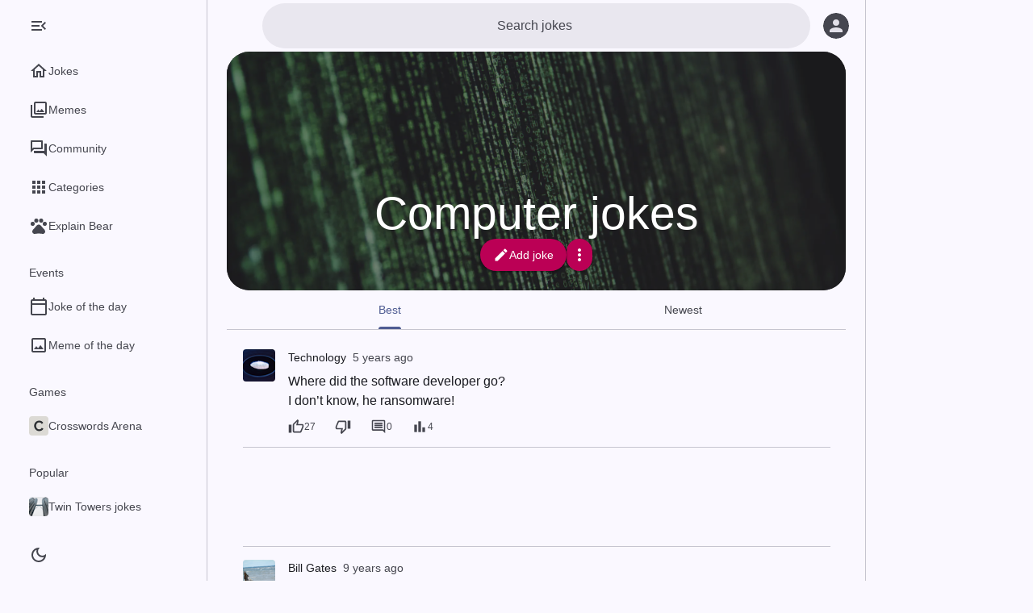

--- FILE ---
content_type: text/html; charset=utf-8
request_url: https://worstjokesever.com/computer
body_size: 24478
content:
<!DOCTYPE html><html lang="en" data-color-scheme="light" data-level="0" data-has-navigation-bar="true" data-navigation-rail-type="expanded"><head><meta charSet="utf-8"/><meta name="viewport" content="width=device-width,minimum-scale=1,initial-scale=1,viewport-fit=cover"/><link rel="preload" as="image" href="/crosswordsarena-icon.png"/><link rel="modulepreload" fetchPriority="low" href="https://cdn.worstjokesever.com/main-5OUIIAQN.js"/><script async="" src="https://securepubads.g.doubleclick.net/tag/js/gpt.js"></script><script async="" src="https://www.googletagmanager.com/gtag/js?id=G-YSLG5TD2RX"></script><link rel="modulepreload" href="https://cdn.worstjokesever.com/translations.en-ALBMUW4S.js"/><link rel="modulepreload" href="https://cdn.worstjokesever.com/chunk-UNRMPGON.js"/><link rel="preconnect" href="https://images.unsplash.com" crossorigin=""/><link rel="dns-prefetch" href="https://images.unsplash.com" crossorigin=""/><link rel="manifest" href="/manifest.json"/><link rel="icon" type="image/svg+xml" href="/icon.svg"/><link rel="icon" type="image/png" href="/icon.png"/><link rel="apple-touch-icon" href="/icon-maskable.png"/><meta name="theme-color" content="#faf8ff" data-light-theme-color="#faf8ff" data-dark-theme-color="#121318"/><title>300+ Best Computer Jokes - Worst Jokes Ever</title><meta name="robots" content="all, max-image-preview:large"/><meta name="description" content="These jokes are so nerdy, they&#x27;ll make you want to reboot your brain (or throw your computer out the window)."/><link rel="canonical" href="https://worstjokesever.com/computer"/><meta property="og:title" content="Computer jokes"/><meta property="og:type" content="article"/><meta property="og:url" content="https://worstjokesever.com/computer"/><meta property="og:image" content="https://images.unsplash.com/photo-1477244075012-5cc28286e465"/><link rel="stylesheet" href="https://cdn.worstjokesever.com/main-AF4SXA6F.css"/><script>window.__CONFIG__ = {"hostname":"worstjokesever.com","name":"Worst Jokes Ever","analytics":{"trackingId":"G-YSLG5TD2RX"},"gpt":{"adUnitPath":"/66950634/worstjokesever.com"},"mgid":{"adId":"M284706ScriptRootC742404","adSrc":"https://jsc.mgid.com/w/o/worstjokesever.com.742404.js","siteId":"284706","widgetId":"1827415"},"features":["jokeOfTheDay"],"language":"en"};</script><script>"use strict";(()=>{window.gtag_enable_tcf_support=!0;window.dataLayer=window.dataLayer||[];var e=function(){window.dataLayer.push(arguments)};window.gtag=e;e("js",new Date);e("config",window.__CONFIG__.analytics.trackingId,{send_page_view:!1});var t="matchMedia"in window&&window.matchMedia("(prefers-color-scheme: dark)").matches?"dark":"light";e("event","prefers_color_scheme_dimension",{prefers_color_scheme:t,non_interaction:!0});var n=document.documentElement.getAttribute("data-color-scheme");e("event","color_scheme_dimension",{color_scheme:n,non_interaction:!0});})();
</script><script>"use strict";(()=>{var c,t=(c=window.matchMedia)!=null&&c.call(window,"(prefers-color-scheme: dark)").matches?"dark":"light",o=window.localStorage.getItem("colorScheme");o&&(t=o);document.documentElement.dataset.colorScheme=t;var e=document.documentElement.querySelector("meta[name=theme-color]");e.content=t==="dark"?e.dataset.darkThemeColor:e.dataset.lightThemeColor;})();
</script><script>"use strict";(()=>{function e(){try{let a=localStorage.getItem("navigationRailType");return a&&JSON.parse(a)==="collapsed"?"collapsed":"expanded"}catch(a){return"expanded"}}var t,i=(t=window.matchMedia)==null?void 0:t.call(window,"(min-width: 1240px)").matches;document.documentElement.dataset.navigationRailType=i?e():"collapsed";})();
</script><style></style></head><body><div id="root"><div class="layout layout--has-navigation layout--has-navigation-bar"><div class="layout__scrim"></div><div class="layout__navigation"><nav class="navigation-rail"><div class="navigation-rail__menu-button-container"><button title="Menu" class="icon-button icon-button--standard navigation-rail__menu-button" type="button"><svg height="24" viewBox="0 0 24 24" width="24"><path d="M3 18h18v-2H3v2zm0-5h18v-2H3v2zm0-7v2h18V6H3z"></path></svg><svg height="24" viewBox="0 0 24 24" width="24"><path d="M3,18h13v-2H3V18z M3,13h10v-2H3V13z M3,6v2h13V6H3z M21,15.59L17.42,12L21,8.41L19.59,7l-5,5l5,5L21,15.59z"></path></svg></button></div><div class="navigation-rail__content"><ul class="navigation-rail__list"><li class="navigation-rail-item"><a class="navigation-rail-item__link" href="/"><div class="navigation-rail-item__active-indicator"><svg height="24" viewBox="0 0 24 24" width="24"><path d="M12 5.69l5 4.5V18h-2v-6H9v6H7v-7.81l5-4.5M12 3L2 12h3v8h6v-6h2v6h6v-8h3L12 3z"></path></svg></div><div class="navigation-rail-item__label">Jokes</div></a></li><li class="navigation-rail-item"><a class="navigation-rail-item__link" href="/memes"><div class="navigation-rail-item__active-indicator"><svg height="24" viewBox="0 0 24 24" width="24"><path d="M20 4v12H8V4h12m0-2H8c-1.1 0-2 .9-2 2v12c0 1.1.9 2 2 2h12c1.1 0 2-.9 2-2V4c0-1.1-.9-2-2-2zm-8.5 9.67l1.69 2.26 2.48-3.1L19 15H9zM2 6v14c0 1.1.9 2 2 2h14v-2H4V6H2z"></path></svg></div><div class="navigation-rail-item__label">Memes</div></a></li><li class="navigation-rail-item"><a class="navigation-rail-item__link" href="/community"><div class="navigation-rail-item__active-indicator"><svg height="24" viewBox="0 0 24 24" width="24"><path d="M15 4v7H5.17L4 12.17V4h11m1-2H3c-.55 0-1 .45-1 1v14l4-4h10c.55 0 1-.45 1-1V3c0-.55-.45-1-1-1zm5 4h-2v9H6v2c0 .55.45 1 1 1h11l4 4V7c0-.55-.45-1-1-1z"></path></svg></div><div class="navigation-rail-item__label">Community</div></a></li><li class="navigation-rail-item"><a class="navigation-rail-item__link" href="/categories"><div class="navigation-rail-item__active-indicator"><svg height="24" viewBox="0 0 24 24" width="24"><path d="M4 8h4V4H4v4zm6 12h4v-4h-4v4zm-6 0h4v-4H4v4zm0-6h4v-4H4v4zm6 0h4v-4h-4v4zm6-10v4h4V4h-4zm-6 4h4V4h-4v4zm6 6h4v-4h-4v4zm0 6h4v-4h-4v4z"></path></svg></div><div class="navigation-rail-item__label">Categories</div></a></li><li class="navigation-rail-item"><a href="https://wtfbear.com/en" class="navigation-rail-item__link"><div class="navigation-rail-item__active-indicator"><svg height="24" viewBox="0 0 24 24" width="24"><circle cx="4.5" cy="9.5" r="2.5"></circle><circle cx="9" cy="5.5" r="2.5"></circle><circle cx="15" cy="5.5" r="2.5"></circle><circle cx="19.5" cy="9.5" r="2.5"></circle><path d="M17.34 14.86c-.87-1.02-1.6-1.89-2.48-2.91-.46-.54-1.05-1.08-1.75-1.32-.11-.04-.22-.07-.33-.09-.25-.04-.52-.04-.78-.04s-.53 0-.79.05c-.11.02-.22.05-.33.09-.7.24-1.28.78-1.75 1.32-.87 1.02-1.6 1.89-2.48 2.91-1.31 1.31-2.92 2.76-2.62 4.79.29 1.02 1.02 2.03 2.33 2.32.73.15 3.06-.44 5.54-.44h.18c2.48 0 4.81.58 5.54.44 1.31-.29 2.04-1.31 2.33-2.32.31-2.04-1.3-3.49-2.61-4.8z"></path></svg></div><div class="navigation-rail-item__label">Explain Bear</div></a></li></ul><div class="navigation-rail__secondary-content"><h3 class="navigation-rail__section-header">Events</h3><ul class="navigation-rail__list"><li class="navigation-rail-item"><a class="navigation-rail-item__link" href="/joke-of-the-day"><div class="navigation-rail-item__active-indicator"><svg height="24" viewBox="0 0 24 24" width="24"><path d="M20 3h-1V1h-2v2H7V1H5v2H4c-1.1 0-2 .9-2 2v16c0 1.1.9 2 2 2h16c1.1 0 2-.9 2-2V5c0-1.1-.9-2-2-2zm0 18H4V10h16v11zm0-13H4V5h16v3z"></path></svg></div><div class="navigation-rail-item__label">Joke of the day</div></a></li><li class="navigation-rail-item"><a class="navigation-rail-item__link" href="/meme-of-the-day"><div class="navigation-rail-item__active-indicator"><svg height="24" viewBox="0 0 24 24" width="24"><path d="M19 5v14H5V5h14m0-2H5c-1.1 0-2 .9-2 2v14c0 1.1.9 2 2 2h14c1.1 0 2-.9 2-2V5c0-1.1-.9-2-2-2zm-4.86 8.86l-3 3.87L9 13.14 6 17h12l-3.86-5.14z"></path></svg></div><div class="navigation-rail-item__label">Meme of the day</div></a></li></ul><h3 class="navigation-rail__section-header">Games</h3><ul class="navigation-rail__list"><li class="navigation-rail-item"><a href="https://crosswordsarena.com/en" class="navigation-rail-item__link"><div class="navigation-rail-item__active-indicator"><img src="/crosswordsarena-icon.png" alt="" width="24" height="24"/></div><div class="navigation-rail-item__label">Crosswords Arena</div></a></li></ul><h3 class="navigation-rail__section-header">Popular</h3><ul class="navigation-rail__list"><li class="navigation-rail-item"><a class="navigation-rail-item__link" href="/twin-towers"><div class="navigation-rail-item__active-indicator"><img alt="" height="24" loading="lazy" src="https://cdn.worstjokesever.com/i/t/24/1/1520038933211-3663745c0de8/twin-towers.png" srcSet="https://cdn.worstjokesever.com/i/t/24/2/1520038933211-3663745c0de8/twin-towers.png 2x" width="24"/></div><div class="navigation-rail-item__label">Twin Towers jokes</div></a></li><li class="navigation-rail-item"><a class="navigation-rail-item__link" href="/orphan"><div class="navigation-rail-item__active-indicator"><img alt="" height="24" loading="lazy" src="https://cdn.worstjokesever.com/i/t/24/1/1496321636205-47c719b3bf35/orphan.png" srcSet="https://cdn.worstjokesever.com/i/t/24/2/1496321636205-47c719b3bf35/orphan.png 2x" width="24"/></div><div class="navigation-rail-item__label">Orphan jokes</div></a></li><li class="navigation-rail-item"><a class="navigation-rail-item__link" href="/lesbian"><div class="navigation-rail-item__active-indicator"><img alt="" height="24" loading="lazy" src="https://cdn.worstjokesever.com/i/t/24/1/1522659536630-ce1b6286426f/lesbian.png" srcSet="https://cdn.worstjokesever.com/i/t/24/2/1522659536630-ce1b6286426f/lesbian.png 2x" width="24"/></div><div class="navigation-rail-item__label">Lesbian jokes</div></a></li><li class="navigation-rail-item"><a class="navigation-rail-item__link" href="/priest"><div class="navigation-rail-item__active-indicator"><img alt="" height="24" loading="lazy" src="https://cdn.worstjokesever.com/i/t/24/1/1474867985807-96ca17098cc9/priest.png" srcSet="https://cdn.worstjokesever.com/i/t/24/2/1474867985807-96ca17098cc9/priest.png 2x" width="24"/></div><div class="navigation-rail-item__label">Priest jokes</div></a></li><li class="navigation-rail-item"><a class="navigation-rail-item__link" href="/hairline"><div class="navigation-rail-item__active-indicator"><img alt="" height="24" loading="lazy" src="https://cdn.worstjokesever.com/i/t/24/1/1547037579-f0fc020ac3be/hairline.png" srcSet="https://cdn.worstjokesever.com/i/t/24/2/1547037579-f0fc020ac3be/hairline.png 2x" width="24"/></div><div class="navigation-rail-item__label">Hairline jokes</div></a></li><li class="navigation-rail-item"><a class="navigation-rail-item__link" href="/wheelchair"><div class="navigation-rail-item__active-indicator"><img alt="" height="24" loading="lazy" src="https://cdn.worstjokesever.com/i/t/24/1/1469573054742-64da3f2527fc/wheelchair.png" srcSet="https://cdn.worstjokesever.com/i/t/24/2/1469573054742-64da3f2527fc/wheelchair.png 2x" width="24"/></div><div class="navigation-rail-item__label">Wheelchair jokes</div></a></li><li class="navigation-rail-item"><a class="navigation-rail-item__link" href="/morbid-jokes"><div class="navigation-rail-item__active-indicator"><img alt="" height="24" loading="lazy" src="https://cdn.worstjokesever.com/i/t/24/1/1475001575989-8d02d2e6de0b/morbid-jokes.png" srcSet="https://cdn.worstjokesever.com/i/t/24/2/1475001575989-8d02d2e6de0b/morbid-jokes.png 2x" width="24"/></div><div class="navigation-rail-item__label">Morbid jokes</div></a></li><li class="navigation-rail-item"><a class="navigation-rail-item__link" href="/autism"><div class="navigation-rail-item__active-indicator"><img alt="" height="24" loading="lazy" src="https://cdn.worstjokesever.com/i/t/24/1/1495900593237-22dc861b231d/autism.png" srcSet="https://cdn.worstjokesever.com/i/t/24/2/1495900593237-22dc861b231d/autism.png 2x" width="24"/></div><div class="navigation-rail-item__label">Autism jokes</div></a></li><li class="navigation-rail-item"><a class="navigation-rail-item__link" href="/9-11-jokes"><div class="navigation-rail-item__active-indicator"><img alt="" height="24" loading="lazy" src="https://cdn.worstjokesever.com/i/t/24/1/1556299524-3f6dbd5cf231/9-11-jokes.png" srcSet="https://cdn.worstjokesever.com/i/t/24/2/1556299524-3f6dbd5cf231/9-11-jokes.png 2x" width="24"/></div><div class="navigation-rail-item__label">9/11 jokes jokes</div></a></li><li class="navigation-rail-item"><a class="navigation-rail-item__link" href="/chin"><div class="navigation-rail-item__active-indicator"><img alt="" height="24" loading="lazy" src="https://cdn.worstjokesever.com/i/t/24/1/1465658100656-b65268ea4c2e/chin.png" srcSet="https://cdn.worstjokesever.com/i/t/24/2/1465658100656-b65268ea4c2e/chin.png 2x" width="24"/></div><div class="navigation-rail-item__label">Chin jokes</div></a></li><li class="navigation-rail-item"><a class="navigation-rail-item__link" href="/flat"><div class="navigation-rail-item__active-indicator"><img alt="" height="24" loading="lazy" src="https://cdn.worstjokesever.com/i/t/24/1/1497238932193-904bf1749495/flat.png" srcSet="https://cdn.worstjokesever.com/i/t/24/2/1497238932193-904bf1749495/flat.png 2x" width="24"/></div><div class="navigation-rail-item__label">Flat jokes</div></a></li><li class="navigation-rail-item"><a class="navigation-rail-item__link" href="/incest"><div class="navigation-rail-item__active-indicator"><img alt="" height="24" loading="lazy" src="https://cdn.worstjokesever.com/i/t/24/1/1586349781438-39d0350a0c93/incest.png" srcSet="https://cdn.worstjokesever.com/i/t/24/2/1586349781438-39d0350a0c93/incest.png 2x" width="24"/></div><div class="navigation-rail-item__label">Incest jokes</div></a></li><li class="navigation-rail-item"><a class="navigation-rail-item__link" href="/hormone"><div class="navigation-rail-item__active-indicator"><img alt="" height="24" loading="lazy" src="https://cdn.worstjokesever.com/i/t/24/1/1576065435202-e0a7979b93e3/hormone.png" srcSet="https://cdn.worstjokesever.com/i/t/24/2/1576065435202-e0a7979b93e3/hormone.png 2x" width="24"/></div><div class="navigation-rail-item__label">Hormone jokes</div></a></li><li class="navigation-rail-item"><a class="navigation-rail-item__link" href="/stephen-hawking"><div class="navigation-rail-item__active-indicator"><img alt="" height="24" loading="lazy" src="https://cdn.worstjokesever.com/i/t/24/1/1464802686167-b939a6910659/stephen-hawking.png" srcSet="https://cdn.worstjokesever.com/i/t/24/2/1464802686167-b939a6910659/stephen-hawking.png 2x" width="24"/></div><div class="navigation-rail-item__label">Stephen Hawking jokes</div></a></li><li class="navigation-rail-item"><a class="navigation-rail-item__link" href="/indian"><div class="navigation-rail-item__active-indicator"><img alt="" height="24" loading="lazy" src="https://cdn.worstjokesever.com/i/t/24/1/1465197779420-a3e26bda1bfe/indian.png" srcSet="https://cdn.worstjokesever.com/i/t/24/2/1465197779420-a3e26bda1bfe/indian.png 2x" width="24"/></div><div class="navigation-rail-item__label">Indian jokes</div></a></li><li class="navigation-rail-item"><a class="navigation-rail-item__link" href="/mitosis"><div class="navigation-rail-item__active-indicator"><img alt="" height="24" loading="lazy" src="https://cdn.worstjokesever.com/i/t/24/1/1576086686350-2f5dba3ffeb3/mitosis.png" srcSet="https://cdn.worstjokesever.com/i/t/24/2/1576086686350-2f5dba3ffeb3/mitosis.png 2x" width="24"/></div><div class="navigation-rail-item__label">Mitosis jokes</div></a></li><li class="navigation-rail-item"><a class="navigation-rail-item__link" href="/testicle"><div class="navigation-rail-item__active-indicator"><img alt="" height="24" loading="lazy" src="https://cdn.worstjokesever.com/i/t/24/1/1674995870731-3449fdf18ccd/testicle.png" srcSet="https://cdn.worstjokesever.com/i/t/24/2/1674995870731-3449fdf18ccd/testicle.png 2x" width="24"/></div><div class="navigation-rail-item__label">Testicle jokes</div></a></li><li class="navigation-rail-item"><a class="navigation-rail-item__link" href="/cremation"><div class="navigation-rail-item__active-indicator"><img alt="" height="24" loading="lazy" src="https://cdn.worstjokesever.com/i/t/24/1/1675307090278-422d776595e6/cremation.png" srcSet="https://cdn.worstjokesever.com/i/t/24/2/1675307090278-422d776595e6/cremation.png 2x" width="24"/></div><div class="navigation-rail-item__label">Cremation jokes</div></a></li><li class="navigation-rail-item"><a class="navigation-rail-item__link" href="/sally"><div class="navigation-rail-item__active-indicator"><img alt="" height="24" loading="lazy" src="https://cdn.worstjokesever.com/i/t/24/1/1523170580195-af169bda35b2/sally.png" srcSet="https://cdn.worstjokesever.com/i/t/24/2/1523170580195-af169bda35b2/sally.png 2x" width="24"/></div><div class="navigation-rail-item__label">Sally jokes</div></a></li><li class="navigation-rail-item"><a class="navigation-rail-item__link" href="/prostitution"><div class="navigation-rail-item__active-indicator"><img alt="" height="24" loading="lazy" src="https://cdn.worstjokesever.com/i/tx/24/1/reserve/i0SaxRxgRQW47Q9uoPKw_IMG_7279b.jpg/prostitution.png" srcSet="https://cdn.worstjokesever.com/i/tx/24/2/reserve/i0SaxRxgRQW47Q9uoPKw_IMG_7279b.jpg/prostitution.png 2x" width="24"/></div><div class="navigation-rail-item__label">Prostitution jokes</div></a></li><li class="navigation-rail-item"><a class="navigation-rail-item__link" href="/categories"><div class="navigation-rail-item__active-indicator"><svg height="24" viewBox="0 0 24 24" width="24"><path d="M4 8h4V4H4v4zm6 12h4v-4h-4v4zm-6 0h4v-4H4v4zm0-6h4v-4H4v4zm6 0h4v-4h-4v4zm6-10v4h4V4h-4zm-6 4h4V4h-4v4zm6 6h4v-4h-4v4zm0 6h4v-4h-4v4z"></path></svg></div><div class="navigation-rail-item__label">All categories</div></a></li></ul><div class="navigation-rail__install-app-button-container"><ul class="navigation-rail__list"><li class="navigation-rail-item"><button type="button" class="navigation-rail-item__link"><div class="navigation-rail-item__active-indicator"><svg height="24" viewBox="0 0 24 24" width="24"><path d="M17,18H7V6h7V4H7V3h7V1.01L7,1C5.9,1,5,1.9,5,3v18c0,1.1,0.9,2,2,2h10c1.1,0,2-0.9,2-2v-5h-2V18z M17,21H7v-1h10V21z"></path><polygon points="18,14 23,9 21.59,7.59 19,10.17 19,3 17,3 17,10.17 14.41,7.59 13,9"></polygon></svg></div><div class="navigation-rail-item__label">Install app</div></button></li></ul></div><footer class="navigation-drawer-footer"><div class="navigation-drawer-footer__item"><a class="navigation-drawer-footer__link" href="/privacy.html" target="_blank" rel="noreferrer">Privacy</a></div><div class="navigation-drawer-footer__item"><a class="navigation-drawer-footer__link" href="/contact.html" target="_blank" rel="noreferrer">Contact</a></div><div class="navigation-drawer-footer__item"><button class="navigation-drawer-footer__link" type="button">Privacy options (GDPR)</button></div></footer></div></div><div class="navigation-rail__bottom-actions"><button class="color-scheme-button color-scheme-button--icon-only" type="button" title="Dark mode"><svg height="24" viewBox="0 0 24 24" width="24"><path d="M12,9c1.65,0,3,1.35,3,3s-1.35,3-3,3s-3-1.35-3-3S10.35,9,12,9 M12,7c-2.76,0-5,2.24-5,5s2.24,5,5,5s5-2.24,5-5 S14.76,7,12,7L12,7z M2,13l2,0c0.55,0,1-0.45,1-1s-0.45-1-1-1l-2,0c-0.55,0-1,0.45-1,1S1.45,13,2,13z M20,13l2,0c0.55,0,1-0.45,1-1 s-0.45-1-1-1l-2,0c-0.55,0-1,0.45-1,1S19.45,13,20,13z M11,2v2c0,0.55,0.45,1,1,1s1-0.45,1-1V2c0-0.55-0.45-1-1-1S11,1.45,11,2z M11,20v2c0,0.55,0.45,1,1,1s1-0.45,1-1v-2c0-0.55-0.45-1-1-1C11.45,19,11,19.45,11,20z M5.99,4.58c-0.39-0.39-1.03-0.39-1.41,0 c-0.39,0.39-0.39,1.03,0,1.41l1.06,1.06c0.39,0.39,1.03,0.39,1.41,0s0.39-1.03,0-1.41L5.99,4.58z M18.36,16.95 c-0.39-0.39-1.03-0.39-1.41,0c-0.39,0.39-0.39,1.03,0,1.41l1.06,1.06c0.39,0.39,1.03,0.39,1.41,0c0.39-0.39,0.39-1.03,0-1.41 L18.36,16.95z M19.42,5.99c0.39-0.39,0.39-1.03,0-1.41c-0.39-0.39-1.03-0.39-1.41,0l-1.06,1.06c-0.39,0.39-0.39,1.03,0,1.41 s1.03,0.39,1.41,0L19.42,5.99z M7.05,18.36c0.39-0.39,0.39-1.03,0-1.41c-0.39-0.39-1.03-0.39-1.41,0l-1.06,1.06 c-0.39,0.39-0.39,1.03,0,1.41s1.03,0.39,1.41,0L7.05,18.36z"></path></svg><svg height="24" viewBox="0 0 24 24" width="24"><path d="M9.37,5.51C9.19,6.15,9.1,6.82,9.1,7.5c0,4.08,3.32,7.4,7.4,7.4c0.68,0,1.35-0.09,1.99-0.27C17.45,17.19,14.93,19,12,19 c-3.86,0-7-3.14-7-7C5,9.07,6.81,6.55,9.37,5.51z M12,3c-4.97,0-9,4.03-9,9s4.03,9,9,9s9-4.03,9-9c0-0.46-0.04-0.92-0.1-1.36 c-0.98,1.37-2.58,2.26-4.4,2.26c-2.98,0-5.4-2.42-5.4-5.4c0-1.81,0.89-3.42,2.26-4.4C12.92,3.04,12.46,3,12,3L12,3z"></path></svg></button></div></nav></div><nav class="navigation-bar"><ul class="navigation-bar__list"><li class="navigation-bar-item"><a class="navigation-bar-item__link" href="/"><div class="navigation-bar-item__active-indicator"><svg height="24" viewBox="0 0 24 24" width="24"><path d="M12 5.69l5 4.5V18h-2v-6H9v6H7v-7.81l5-4.5M12 3L2 12h3v8h6v-6h2v6h6v-8h3L12 3z"></path></svg></div><div class="navigation-bar-item__label">Jokes</div></a></li><li class="navigation-bar-item"><a class="navigation-bar-item__link" href="/memes"><div class="navigation-bar-item__active-indicator"><svg height="24" viewBox="0 0 24 24" width="24"><path d="M20 4v12H8V4h12m0-2H8c-1.1 0-2 .9-2 2v12c0 1.1.9 2 2 2h12c1.1 0 2-.9 2-2V4c0-1.1-.9-2-2-2zm-8.5 9.67l1.69 2.26 2.48-3.1L19 15H9zM2 6v14c0 1.1.9 2 2 2h14v-2H4V6H2z"></path></svg></div><div class="navigation-bar-item__label">Memes</div></a></li><li class="navigation-bar-item"><a class="navigation-bar-item__link" href="/community"><div class="navigation-bar-item__active-indicator"><svg height="24" viewBox="0 0 24 24" width="24"><path d="M15 4v7H5.17L4 12.17V4h11m1-2H3c-.55 0-1 .45-1 1v14l4-4h10c.55 0 1-.45 1-1V3c0-.55-.45-1-1-1zm5 4h-2v9H6v2c0 .55.45 1 1 1h11l4 4V7c0-.55-.45-1-1-1z"></path></svg></div><div class="navigation-bar-item__label">Community</div></a></li></ul></nav><div class="layout__body"><div class="supporting-pane-layout"><div class="side-sheet"><div class="side-sheet__toolbar"></div><div class="side-sheet__content"><div class="sidebar-ad adslot"><div id="google-pub-ad-placeholder-102" data-pub-ad-placeholder="102"></div></div></div></div><div class="supporting-pane-layout__content"><header class="app-bar app-bar--search"><div class="app-bar__leading-button-container"><button title="Menu" class="icon-button icon-button--standard" type="button"><svg height="24" viewBox="0 0 24 24" width="24"><path d="M3 18h18v-2H3v2zm0-5h18v-2H3v2zm0-7v2h18V6H3z"></path></svg></button></div><div class="app-bar__content"><div class="search"><div class="search__container" tabindex="-1"><form autoComplete="off" class="search__form" action="/search"><div class="search__leading-button-container"><button class="icon-button icon-button--standard" type="button"><svg height="24" viewBox="0 0 24 24" width="24"><title>Back</title><path d="M20 11H7.83l5.59-5.59L12 4l-8 8 8 8 1.41-1.41L7.83 13H20v-2z"></path></svg></button></div><div class="search__input-container"><input class="search__input" placeholder="Search jokes" type="search" autoCorrect="off" name="q" value=""/></div></form></div></div></div><div class="app-bar__trailing-buttons-container"><button aria-label="Log in" title="Log in" class="icon-button icon-button--standard app-bar__user-button app-bar__user-button--not-logged-in" type="button"><svg class="avatar avatar--anonymous" width="32" height="32" aria-hidden="true" viewBox="0 0 24 24"><circle cx="12" cy="12" r="12"></circle><path transform="translate(12, 12) scale(0.75) translate(-12, -12)" d="M12 12c2.21 0 4-1.79 4-4s-1.79-4-4-4-4 1.79-4 4 1.79 4 4 4zm0 2c-2.67 0-8 1.34-8 4v2h16v-2c0-2.66-5.33-4-8-4z"></path></svg></button></div></header><main class="category-page" itemScope="" itemType="https://schema.org/WebPage"><meta itemProp="url" content="https://worstjokesever.com/computer"/><div class="breadcrumb-list" itemProp="breadcrumb" itemScope="" itemType="https://schema.org/BreadcrumbList"><div itemProp="itemListElement" itemScope="" itemType="https://schema.org/ListItem"><meta itemProp="item" content="https://worstjokesever.com"/><meta itemProp="name" content="Jokes"/><meta itemProp="position" content="1"/></div><div itemProp="itemListElement" itemScope="" itemType="https://schema.org/ListItem"><meta itemProp="item" content="https://worstjokesever.com/computer"/><meta itemProp="name" content="Computer"/><meta itemProp="position" content="2"/></div></div><article class="category-page__container" itemProp="mainEntity" itemScope="" itemType="https://schema.org/Article"><header class="header"><div class="hero"><div class="hero__image"><picture><source media="(min-width: 1240px)" srcSet="https://images.unsplash.com/photo-1477244075012-5cc28286e465?w=1920&amp;h=1080&amp;fit=crop&amp;auto=format,compress&amp;q=25&amp;dpr=2 2x, https://images.unsplash.com/photo-1477244075012-5cc28286e465?w=1920&amp;h=1080&amp;fit=crop&amp;auto=format,compress&amp;q=40"/><source media="(min-width: 600px)" srcSet="https://images.unsplash.com/photo-1477244075012-5cc28286e465?w=1280&amp;h=720&amp;fit=crop&amp;auto=format,compress&amp;q=25&amp;dpr=2 2x, https://images.unsplash.com/photo-1477244075012-5cc28286e465?w=1280&amp;h=720&amp;fit=crop&amp;auto=format,compress&amp;q=40"/><img srcSet="https://images.unsplash.com/photo-1477244075012-5cc28286e465?w=640&amp;h=360&amp;fit=crop&amp;auto=format,compress&amp;q=25&amp;dpr=2 2x" src="https://images.unsplash.com/photo-1477244075012-5cc28286e465?w=640&amp;h=360&amp;fit=crop&amp;auto=format,compress&amp;q=40" alt="Computer" itemProp="image"/></picture></div><div class="hero__container"><h1 class="hero__title" data-speakable="" itemProp="headline">Computer jokes</h1><ul class="hero__actions"><li><a class="hero-contained-button" rel="nofollow" href="/computer/submit-joke"><svg height="24" viewBox="0 0 24 24" width="24"><path d="M3 17.25V21h3.75L17.81 9.94l-3.75-3.75L3 17.25zM20.71 7.04c.39-.39.39-1.02 0-1.41l-2.34-2.34c-.39-.39-1.02-.39-1.41 0l-1.83 1.83 3.75 3.75 1.83-1.83z"></path></svg>Add joke</a></li><li><button title="More" class="icon-button icon-button--narrow" type="button"><svg height="24" viewBox="0 0 24 24" width="24"><path d="M12 8c1.1 0 2-.9 2-2s-.9-2-2-2-2 .9-2 2 .9 2 2 2zm0 2c-1.1 0-2 .9-2 2s.9 2 2 2 2-.9 2-2-.9-2-2-2zm0 6c-1.1 0-2 .9-2 2s.9 2 2 2 2-.9 2-2-.9-2-2-2z"></path></svg></button></li></ul></div></div><div class="header-toolbar"><nav class="header-toolbar__navigation"><ul class="tabs tabs--primary tabs--scrollable"><li class="tab tab--active"><a class="tab__container" href="/computer"><div class="tab__label"><div class="tab__text">Best</div></div></a></li><li class="tab"><a class="tab__container" href="/computer/new"><div class="tab__label"><div class="tab__text">Newest</div></div></a></li></ul></nav></div></header><meta itemProp="image" content="https://images.unsplash.com/photo-1477244075012-5cc28286e465"/><div itemProp="author" itemScope="" itemType="https://schema.org/Organization"><meta itemProp="name" content="Worst Jokes Ever"/><meta itemProp="url" content="https://worstjokesever.com/"/></div><div itemProp="speakable" itemScope="" itemType="https://schema.org/SpeakableSpecification"><meta itemProp="cssSelector" content="[data-speakable]"/></div><div class="feed feed--standard"><div class="feed__container"><article id="5eaeb98a087b313602e4453d" class="post post--small post--standard feed__item feed__item--standard" itemProp="hasPart" itemScope="" itemType="https://schema.org/SocialMediaPosting"><meta itemProp="headline" content="Disappearing Software Developer"/><meta itemProp="url" content="https://worstjokesever.com/jokes/p/disappearing-software-developer"/><meta itemProp="mainEntityOfPage" content="https://worstjokesever.com/jokes/p/disappearing-software-developer"/><div class="post__meta" itemProp="author" itemScope="" itemType="https://schema.org/Person"><meta itemProp="name" content="Anonymous"/><meta itemProp="url" content="https://worstjokesever.com/~Anonymous"/></div><div class="post__avatar"><a class="category-image-link" role="presentation" tabindex="-1" href="/technology"><img class="category-image-link__image" alt="" height="40" loading="lazy" src="https://cdn.worstjokesever.com/i/t/40/1/1585079374502-415f8516dcc3/technology.png" srcSet="https://cdn.worstjokesever.com/i/t/40/2/1585079374502-415f8516dcc3/technology.png 2x" width="40"/></a></div><header class="post__header"><div class="post__header-container"><h2 class="post__header-item"><a class="post__link" href="/technology">Technology</a></h2><div class="post__header-item post__header-item--date"><a class="post__link" href="/jokes/p/disappearing-software-developer"><time itemProp="dateCreated datePublished" dateTime="2020-05-03T12:31:06.562Z">5 years ago</time></a></div></div></header><section class="post__content"><div class="post__text" data-speakable="" itemProp="text"><p>Where did the software developer go?</p><p>I don’t know, he ransomware!</p></div></section><footer class="post__footer"><menu class="post__actions"><li><button class="button button--standard button--xsmall post__button" aria-label="27 likes" itemProp="interactionStatistic" itemType="https://schema.org/InteractionCounter" itemScope="" title="Like" type="button"><svg height="24" viewBox="0 0 24 24" width="24"><path d="M9 21h9c.83 0 1.54-.5 1.84-1.22l3.02-7.05c.09-.23.14-.47.14-.73v-2c0-1.1-.9-2-2-2h-6.31l.95-4.57.03-.32c0-.41-.17-.79-.44-1.06L14.17 1 7.58 7.59C7.22 7.95 7 8.45 7 9v10c0 1.1.9 2 2 2zM9 9l4.34-4.34L12 10h9v2l-3 7H9V9zM1 9h4v12H1z"></path></svg><span itemProp="userInteractionCount" data-nosnippet="">27</span><meta itemProp="interactionType" content="https://schema.org/LikeAction"/></button></li><li><button class="button button--standard button--xsmall post__button" aria-label="Dislike" title="Dislike" type="button"><svg height="24" viewBox="0 0 24 24" width="24"><path d="M15 3H6c-.83 0-1.54.5-1.84 1.22l-3.02 7.05c-.09.23-.14.47-.14.73v2c0 1.1.9 2 2 2h6.31l-.95 4.57-.03.32c0 .41.17.79.44 1.06L9.83 23l6.59-6.59c.36-.36.58-.86.58-1.41V5c0-1.1-.9-2-2-2zm0 12l-4.34 4.34L12 14H3v-2l3-7h9v10zm4-12h4v12h-4z"></path></svg></button></li><li><a class="button button--standard button--xsmall post__button" aria-label="0 comments" itemProp="interactionStatistic" itemType="https://schema.org/InteractionCounter" itemScope="" title="Comments" href="/jokes/p/disappearing-software-developer"><svg height="24" viewBox="0 0 24 24" width="24"><path d="M21.99 4c0-1.1-.89-2-1.99-2H4c-1.1 0-2 .9-2 2v12c0 1.1.9 2 2 2h14l4 4-.01-18zM20 4v13.17L18.83 16H4V4h16zM6 12h12v2H6zm0-3h12v2H6zm0-3h12v2H6z"></path></svg><span itemProp="userInteractionCount" data-nosnippet="">0</span><meta itemProp="interactionType" content="https://schema.org/CommentAction"/></a></li><li><button class="button button--standard button--xsmall post__button" title="Views" type="button"><svg height="24" viewBox="0 0 24 24" width="24"><rect height="11" width="4" x="4" y="9"></rect><rect height="7" width="4" x="16" y="13"></rect><rect height="16" width="4" x="10" y="4"></rect></svg><span data-nosnippet="">4</span></button></li><li class="post__more-button-container"><button aria-label="More" class="icon-button icon-button--standard icon-button--xsmall icon-button--narrow post__button" type="button"><svg height="24" viewBox="0 0 24 24" width="24"><path d="M12 8c1.1 0 2-.9 2-2s-.9-2-2-2-2 .9-2 2 .9 2 2 2zm0 2c-1.1 0-2 .9-2 2s.9 2 2 2 2-.9 2-2-.9-2-2-2zm0 6c-1.1 0-2 .9-2 2s.9 2 2 2 2-.9 2-2-.9-2-2-2z"></path></svg></button></li></menu></footer></article><div class="in-feed-ad in-feed-ad--illustrated adslot"><div class="in-feed-ad__container"><div id="google-pub-ad-placeholder-103" data-pub-ad-placeholder="103"></div></div></div><article id="585ca075d56b554854d1451a" class="post post--small post--standard feed__item feed__item--standard" itemProp="hasPart" itemScope="" itemType="https://schema.org/SocialMediaPosting"><meta itemProp="headline" content="Bill Gates Teaches Counting"/><meta itemProp="url" content="https://worstjokesever.com/jokes/p/bill-gates-teaches-counting"/><meta itemProp="mainEntityOfPage" content="https://worstjokesever.com/jokes/p/bill-gates-teaches-counting"/><div class="post__meta" itemProp="author" itemScope="" itemType="https://schema.org/Person"><meta itemProp="name" content="Anonymous"/><meta itemProp="url" content="https://worstjokesever.com/~Anonymous"/></div><div class="post__avatar"><a class="category-image-link" role="presentation" tabindex="-1" href="/bill-gates"><img class="category-image-link__image" alt="" height="40" loading="lazy" src="https://cdn.worstjokesever.com/i/t/40/1/1470220836134-b79b61db4449/bill-gates.png" srcSet="https://cdn.worstjokesever.com/i/t/40/2/1470220836134-b79b61db4449/bill-gates.png 2x" width="40"/></a></div><header class="post__header"><div class="post__header-container"><h2 class="post__header-item"><a class="post__link" href="/bill-gates">Bill Gates</a></h2><div class="post__header-item post__header-item--date"><a class="post__link" href="/jokes/p/bill-gates-teaches-counting"><time itemProp="dateCreated datePublished" dateTime="2016-12-23T03:56:37.008Z">9 years ago</time></a></div></div></header><section class="post__content"><div class="post__text" data-speakable="" itemProp="text"><p>Bill Gates teaches a kindergarten class to count to ten. &quot;1, 2, 3, 3.1, 95, 98, ME, 2000, XP, Vista, 7, 8, 10.&quot;</p></div></section><footer class="post__footer"><menu class="post__actions"><li><button class="button button--standard button--xsmall post__button" aria-label="41 likes" itemProp="interactionStatistic" itemType="https://schema.org/InteractionCounter" itemScope="" title="Like" type="button"><svg height="24" viewBox="0 0 24 24" width="24"><path d="M9 21h9c.83 0 1.54-.5 1.84-1.22l3.02-7.05c.09-.23.14-.47.14-.73v-2c0-1.1-.9-2-2-2h-6.31l.95-4.57.03-.32c0-.41-.17-.79-.44-1.06L14.17 1 7.58 7.59C7.22 7.95 7 8.45 7 9v10c0 1.1.9 2 2 2zM9 9l4.34-4.34L12 10h9v2l-3 7H9V9zM1 9h4v12H1z"></path></svg><span itemProp="userInteractionCount" data-nosnippet="">41</span><meta itemProp="interactionType" content="https://schema.org/LikeAction"/></button></li><li><button class="button button--standard button--xsmall post__button" aria-label="Dislike" title="Dislike" type="button"><svg height="24" viewBox="0 0 24 24" width="24"><path d="M15 3H6c-.83 0-1.54.5-1.84 1.22l-3.02 7.05c-.09.23-.14.47-.14.73v2c0 1.1.9 2 2 2h6.31l-.95 4.57-.03.32c0 .41.17.79.44 1.06L9.83 23l6.59-6.59c.36-.36.58-.86.58-1.41V5c0-1.1-.9-2-2-2zm0 12l-4.34 4.34L12 14H3v-2l3-7h9v10zm4-12h4v12h-4z"></path></svg></button></li><li><a class="button button--standard button--xsmall post__button" aria-label="5 comments" itemProp="interactionStatistic" itemType="https://schema.org/InteractionCounter" itemScope="" title="Comments" href="/jokes/p/bill-gates-teaches-counting"><svg height="24" viewBox="0 0 24 24" width="24"><path d="M21.99 4c0-1.1-.89-2-1.99-2H4c-1.1 0-2 .9-2 2v12c0 1.1.9 2 2 2h14l4 4-.01-18zM20 4v13.17L18.83 16H4V4h16zM6 12h12v2H6zm0-3h12v2H6zm0-3h12v2H6z"></path></svg><span itemProp="userInteractionCount" data-nosnippet="">5</span><meta itemProp="interactionType" content="https://schema.org/CommentAction"/></a></li><li><button class="button button--standard button--xsmall post__button" title="Views" type="button"><svg height="24" viewBox="0 0 24 24" width="24"><rect height="11" width="4" x="4" y="9"></rect><rect height="7" width="4" x="16" y="13"></rect><rect height="16" width="4" x="10" y="4"></rect></svg><span data-nosnippet="">14</span></button></li><li class="post__more-button-container"><button aria-label="More" class="icon-button icon-button--standard icon-button--xsmall icon-button--narrow post__button" type="button"><svg height="24" viewBox="0 0 24 24" width="24"><path d="M12 8c1.1 0 2-.9 2-2s-.9-2-2-2-2 .9-2 2 .9 2 2 2zm0 2c-1.1 0-2 .9-2 2s.9 2 2 2 2-.9 2-2-.9-2-2-2zm0 6c-1.1 0-2 .9-2 2s.9 2 2 2 2-.9 2-2-.9-2-2-2z"></path></svg></button></li></menu></footer></article><article id="5ef1ae1581b6953d35efa634" class="post post--small post--standard feed__item feed__item--standard" itemProp="hasPart" itemScope="" itemType="https://schema.org/SocialMediaPosting"><meta itemProp="headline" content="Orphan Computer Repair"/><meta itemProp="url" content="https://worstjokesever.com/jokes/p/orphan-computer-repair"/><meta itemProp="mainEntityOfPage" content="https://worstjokesever.com/jokes/p/orphan-computer-repair"/><div class="post__meta" itemProp="author" itemScope="" itemType="https://schema.org/Person"><meta itemProp="name" content="Anonymous"/><meta itemProp="url" content="https://worstjokesever.com/~Anonymous"/></div><div class="post__avatar"><a class="category-image-link" role="presentation" tabindex="-1" href="/orphan"><img class="category-image-link__image" alt="" height="40" loading="lazy" src="https://cdn.worstjokesever.com/i/t/40/1/1496321636205-47c719b3bf35/orphan.png" srcSet="https://cdn.worstjokesever.com/i/t/40/2/1496321636205-47c719b3bf35/orphan.png 2x" width="40"/></a></div><header class="post__header"><div class="post__header-container"><h2 class="post__header-item"><a class="post__link" href="/orphan">Orphan</a></h2><div class="post__header-item post__header-item--date"><a class="post__link" href="/jokes/p/orphan-computer-repair"><time itemProp="dateCreated datePublished" dateTime="2020-06-23T07:24:05.697Z">5 years ago</time></a></div></div></header><section class="post__content"><div class="post__text" data-speakable="" itemProp="text"><p>Why don’t orphans work as computer repair technicians? Because they can’t find the motherboard.</p></div></section><footer class="post__footer"><menu class="post__actions"><li><button class="button button--standard button--xsmall post__button" aria-label="424 likes" itemProp="interactionStatistic" itemType="https://schema.org/InteractionCounter" itemScope="" title="Like" type="button"><svg height="24" viewBox="0 0 24 24" width="24"><path d="M9 21h9c.83 0 1.54-.5 1.84-1.22l3.02-7.05c.09-.23.14-.47.14-.73v-2c0-1.1-.9-2-2-2h-6.31l.95-4.57.03-.32c0-.41-.17-.79-.44-1.06L14.17 1 7.58 7.59C7.22 7.95 7 8.45 7 9v10c0 1.1.9 2 2 2zM9 9l4.34-4.34L12 10h9v2l-3 7H9V9zM1 9h4v12H1z"></path></svg><span itemProp="userInteractionCount" data-nosnippet="">424</span><meta itemProp="interactionType" content="https://schema.org/LikeAction"/></button></li><li><button class="button button--standard button--xsmall post__button" aria-label="Dislike" title="Dislike" type="button"><svg height="24" viewBox="0 0 24 24" width="24"><path d="M15 3H6c-.83 0-1.54.5-1.84 1.22l-3.02 7.05c-.09.23-.14.47-.14.73v2c0 1.1.9 2 2 2h6.31l-.95 4.57-.03.32c0 .41.17.79.44 1.06L9.83 23l6.59-6.59c.36-.36.58-.86.58-1.41V5c0-1.1-.9-2-2-2zm0 12l-4.34 4.34L12 14H3v-2l3-7h9v10zm4-12h4v12h-4z"></path></svg></button></li><li><a class="button button--standard button--xsmall post__button" aria-label="13 comments" itemProp="interactionStatistic" itemType="https://schema.org/InteractionCounter" itemScope="" title="Comments" href="/jokes/p/orphan-computer-repair"><svg height="24" viewBox="0 0 24 24" width="24"><path d="M21.99 4c0-1.1-.89-2-1.99-2H4c-1.1 0-2 .9-2 2v12c0 1.1.9 2 2 2h14l4 4-.01-18zM20 4v13.17L18.83 16H4V4h16zM6 12h12v2H6zm0-3h12v2H6zm0-3h12v2H6z"></path></svg><span itemProp="userInteractionCount" data-nosnippet="">13</span><meta itemProp="interactionType" content="https://schema.org/CommentAction"/></a></li><li><button class="button button--standard button--xsmall post__button" title="Views" type="button"><svg height="24" viewBox="0 0 24 24" width="24"><rect height="11" width="4" x="4" y="9"></rect><rect height="7" width="4" x="16" y="13"></rect><rect height="16" width="4" x="10" y="4"></rect></svg><span data-nosnippet="">183</span></button></li><li class="post__more-button-container"><button aria-label="More" class="icon-button icon-button--standard icon-button--xsmall icon-button--narrow post__button" type="button"><svg height="24" viewBox="0 0 24 24" width="24"><path d="M12 8c1.1 0 2-.9 2-2s-.9-2-2-2-2 .9-2 2 .9 2 2 2zm0 2c-1.1 0-2 .9-2 2s.9 2 2 2 2-.9 2-2-.9-2-2-2zm0 6c-1.1 0-2 .9-2 2s.9 2 2 2 2-.9 2-2-.9-2-2-2z"></path></svg></button></li></menu></footer></article><article id="59000f99ebae3132f21f648d" class="post post--small post--standard feed__item feed__item--standard" itemProp="hasPart" itemScope="" itemType="https://schema.org/SocialMediaPosting"><meta itemProp="headline" content="Adam and Eve&#x27;s Computer"/><meta itemProp="url" content="https://worstjokesever.com/jokes/p/adam-and-eve-s-computer"/><meta itemProp="mainEntityOfPage" content="https://worstjokesever.com/jokes/p/adam-and-eve-s-computer"/><div class="post__meta" itemProp="author" itemScope="" itemType="https://schema.org/Person"><meta itemProp="name" content="Anonymous"/><meta itemProp="url" content="https://worstjokesever.com/~Anonymous"/></div><div class="post__avatar"><a class="category-image-link" role="presentation" tabindex="-1" href="/adam"><img class="category-image-link__image" alt="" height="40" loading="lazy" src="https://cdn.worstjokesever.com/i/t/40/1/1481437642641-2f0ae875f836/adam.png" srcSet="https://cdn.worstjokesever.com/i/t/40/2/1481437642641-2f0ae875f836/adam.png 2x" width="40"/></a></div><header class="post__header"><div class="post__header-container"><h2 class="post__header-item"><a class="post__link" href="/adam">Adam</a></h2><div class="post__header-item post__header-item--date"><a class="post__link" href="/jokes/p/adam-and-eve-s-computer"><time itemProp="dateCreated datePublished" dateTime="2017-04-26T03:10:17.118Z">8 years ago</time></a></div></div></header><section class="post__content"><div class="post__text" data-speakable="" itemProp="text"><p>The oldest computer can be traced back to Adam and Eve. It was an apple, but with extremely limited memory. Just 1 byte. And then everything crashed.</p></div></section><footer class="post__footer"><menu class="post__actions"><li><button class="button button--standard button--xsmall post__button" aria-label="368 likes" itemProp="interactionStatistic" itemType="https://schema.org/InteractionCounter" itemScope="" title="Like" type="button"><svg height="24" viewBox="0 0 24 24" width="24"><path d="M9 21h9c.83 0 1.54-.5 1.84-1.22l3.02-7.05c.09-.23.14-.47.14-.73v-2c0-1.1-.9-2-2-2h-6.31l.95-4.57.03-.32c0-.41-.17-.79-.44-1.06L14.17 1 7.58 7.59C7.22 7.95 7 8.45 7 9v10c0 1.1.9 2 2 2zM9 9l4.34-4.34L12 10h9v2l-3 7H9V9zM1 9h4v12H1z"></path></svg><span itemProp="userInteractionCount" data-nosnippet="">368</span><meta itemProp="interactionType" content="https://schema.org/LikeAction"/></button></li><li><button class="button button--standard button--xsmall post__button" aria-label="Dislike" title="Dislike" type="button"><svg height="24" viewBox="0 0 24 24" width="24"><path d="M15 3H6c-.83 0-1.54.5-1.84 1.22l-3.02 7.05c-.09.23-.14.47-.14.73v2c0 1.1.9 2 2 2h6.31l-.95 4.57-.03.32c0 .41.17.79.44 1.06L9.83 23l6.59-6.59c.36-.36.58-.86.58-1.41V5c0-1.1-.9-2-2-2zm0 12l-4.34 4.34L12 14H3v-2l3-7h9v10zm4-12h4v12h-4z"></path></svg></button></li><li><a class="button button--standard button--xsmall post__button" aria-label="4 comments" itemProp="interactionStatistic" itemType="https://schema.org/InteractionCounter" itemScope="" title="Comments" href="/jokes/p/adam-and-eve-s-computer"><svg height="24" viewBox="0 0 24 24" width="24"><path d="M21.99 4c0-1.1-.89-2-1.99-2H4c-1.1 0-2 .9-2 2v12c0 1.1.9 2 2 2h14l4 4-.01-18zM20 4v13.17L18.83 16H4V4h16zM6 12h12v2H6zm0-3h12v2H6zm0-3h12v2H6z"></path></svg><span itemProp="userInteractionCount" data-nosnippet="">4</span><meta itemProp="interactionType" content="https://schema.org/CommentAction"/></a></li><li><button class="button button--standard button--xsmall post__button" title="Views" type="button"><svg height="24" viewBox="0 0 24 24" width="24"><rect height="11" width="4" x="4" y="9"></rect><rect height="7" width="4" x="16" y="13"></rect><rect height="16" width="4" x="10" y="4"></rect></svg><span data-nosnippet="">28</span></button></li><li class="post__more-button-container"><button aria-label="More" class="icon-button icon-button--standard icon-button--xsmall icon-button--narrow post__button" type="button"><svg height="24" viewBox="0 0 24 24" width="24"><path d="M12 8c1.1 0 2-.9 2-2s-.9-2-2-2-2 .9-2 2 .9 2 2 2zm0 2c-1.1 0-2 .9-2 2s.9 2 2 2 2-.9 2-2-.9-2-2-2zm0 6c-1.1 0-2 .9-2 2s.9 2 2 2 2-.9 2-2-.9-2-2-2z"></path></svg></button></li></menu></footer></article><article id="5dc08b61daa79c35097ec26e" class="post post--small post--standard feed__item feed__item--standard" itemProp="hasPart" itemScope="" itemType="https://schema.org/SocialMediaPosting"><meta itemProp="headline" content="Creepy IT Teacher"/><meta itemProp="url" content="https://worstjokesever.com/jokes/p/creepy-it-teacher"/><meta itemProp="mainEntityOfPage" content="https://worstjokesever.com/jokes/p/creepy-it-teacher"/><div class="post__meta" itemProp="author" itemScope="" itemType="https://schema.org/Person"><meta itemProp="name" content="Anonymous"/><meta itemProp="url" content="https://worstjokesever.com/~Anonymous"/></div><div class="post__avatar"><a class="category-image-link" role="presentation" tabindex="-1" href="/teacher"><img class="category-image-link__image" alt="" height="40" loading="lazy" src="https://cdn.worstjokesever.com/i/t/40/1/1453733190371-0a9bedd82893/teacher.png" srcSet="https://cdn.worstjokesever.com/i/t/40/2/1453733190371-0a9bedd82893/teacher.png 2x" width="40"/></a></div><header class="post__header"><div class="post__header-container"><h2 class="post__header-item"><a class="post__link" href="/teacher">Teacher</a></h2><div class="post__header-item post__header-item--date"><a class="post__link" href="/jokes/p/creepy-it-teacher"><time itemProp="dateCreated datePublished" dateTime="2019-11-04T20:34:41.574Z">6 years ago</time></a></div></div></header><section class="post__content"><div class="post__text" data-speakable="" itemProp="text"><p>What do you call a creepy IT teacher?</p><p>A PDF file.</p></div></section><footer class="post__footer"><menu class="post__actions"><li><button class="button button--standard button--xsmall post__button" aria-label="21 likes" itemProp="interactionStatistic" itemType="https://schema.org/InteractionCounter" itemScope="" title="Like" type="button"><svg height="24" viewBox="0 0 24 24" width="24"><path d="M9 21h9c.83 0 1.54-.5 1.84-1.22l3.02-7.05c.09-.23.14-.47.14-.73v-2c0-1.1-.9-2-2-2h-6.31l.95-4.57.03-.32c0-.41-.17-.79-.44-1.06L14.17 1 7.58 7.59C7.22 7.95 7 8.45 7 9v10c0 1.1.9 2 2 2zM9 9l4.34-4.34L12 10h9v2l-3 7H9V9zM1 9h4v12H1z"></path></svg><span itemProp="userInteractionCount" data-nosnippet="">21</span><meta itemProp="interactionType" content="https://schema.org/LikeAction"/></button></li><li><button class="button button--standard button--xsmall post__button" aria-label="Dislike" title="Dislike" type="button"><svg height="24" viewBox="0 0 24 24" width="24"><path d="M15 3H6c-.83 0-1.54.5-1.84 1.22l-3.02 7.05c-.09.23-.14.47-.14.73v2c0 1.1.9 2 2 2h6.31l-.95 4.57-.03.32c0 .41.17.79.44 1.06L9.83 23l6.59-6.59c.36-.36.58-.86.58-1.41V5c0-1.1-.9-2-2-2zm0 12l-4.34 4.34L12 14H3v-2l3-7h9v10zm4-12h4v12h-4z"></path></svg></button></li><li><a class="button button--standard button--xsmall post__button" aria-label="0 comments" itemProp="interactionStatistic" itemType="https://schema.org/InteractionCounter" itemScope="" title="Comments" href="/jokes/p/creepy-it-teacher"><svg height="24" viewBox="0 0 24 24" width="24"><path d="M21.99 4c0-1.1-.89-2-1.99-2H4c-1.1 0-2 .9-2 2v12c0 1.1.9 2 2 2h14l4 4-.01-18zM20 4v13.17L18.83 16H4V4h16zM6 12h12v2H6zm0-3h12v2H6zm0-3h12v2H6z"></path></svg><span itemProp="userInteractionCount" data-nosnippet="">0</span><meta itemProp="interactionType" content="https://schema.org/CommentAction"/></a></li><li><button class="button button--standard button--xsmall post__button" title="Views" type="button"><svg height="24" viewBox="0 0 24 24" width="24"><rect height="11" width="4" x="4" y="9"></rect><rect height="7" width="4" x="16" y="13"></rect><rect height="16" width="4" x="10" y="4"></rect></svg><span data-nosnippet="">3</span></button></li><li class="post__more-button-container"><button aria-label="More" class="icon-button icon-button--standard icon-button--xsmall icon-button--narrow post__button" type="button"><svg height="24" viewBox="0 0 24 24" width="24"><path d="M12 8c1.1 0 2-.9 2-2s-.9-2-2-2-2 .9-2 2 .9 2 2 2zm0 2c-1.1 0-2 .9-2 2s.9 2 2 2 2-.9 2-2-.9-2-2-2zm0 6c-1.1 0-2 .9-2 2s.9 2 2 2 2-.9 2-2-.9-2-2-2z"></path></svg></button></li></menu></footer></article><div class="in-feed-ad in-feed-ad--illustrated in-feed-ad--odd adslot"><div class="in-feed-ad__container"><div id="google-pub-ad-placeholder-104" data-pub-ad-placeholder="104"></div></div></div><section class="feed-section"><h2 class="feed-section__title">Memes</h2><div class="feed-section__container"><div class="feed-section__posts"><article id="634edba5b0eff9f8dfacb4bb" class="post post--flexible post--standard feed__item feed__item--standard" itemProp="hasPart" itemScope="" itemType="https://schema.org/SocialMediaPosting"><meta itemProp="headline" content="Downloading Man"/><meta itemProp="url" content="https://worstjokesever.com/memes/p/downloading-man"/><meta itemProp="mainEntityOfPage" content="https://worstjokesever.com/memes/p/downloading-man"/><div class="post__meta" itemProp="author" itemScope="" itemType="https://schema.org/Person"><meta itemProp="name" content="Anonymous"/><meta itemProp="url" content="https://worstjokesever.com/~Anonymous"/></div><div class="post__avatar"><a class="category-image-link" role="presentation" tabindex="-1" href="/memes/man"><img class="category-image-link__image" alt="" height="40" loading="lazy" src="https://cdn.worstjokesever.com/i/t/40/1/1454625191319-786c05137ef5/man.png" srcSet="https://cdn.worstjokesever.com/i/t/40/2/1454625191319-786c05137ef5/man.png 2x" width="40"/></a></div><header class="post__header"><div class="post__header-container"><h3 class="post__header-item"><a class="post__link" href="/memes/man">Man</a></h3><div class="post__header-item post__header-item--date"><a class="post__link" href="/memes/p/downloading-man"><time itemProp="dateCreated datePublished" dateTime="2022-10-18T17:00:21.427Z">3 years ago</time></a></div></div></header><section class="post__content"><p class="post__meme-headline">I hate myself for laughing at these LMFAO</p><div class="media"><a class="media__link" href="/2/634edb96750d363f9dfe9c12.jpeg"><img class="media__image media__image--background" alt="" height="500" loading="lazy" role="presentation" src="https://cdn.worstjokesever.com/2/634edb96750d363f9dfe9c12.jpeg" width="500"/><img class="media__image" alt="A man with Down syndrome is smiling and giving a thumbs up. A loading circle is photoshopped above his forehead. The text “DOWNLOADING” is below him." height="500" itemProp="image" loading="lazy" src="https://cdn.worstjokesever.com/2/634edb96750d363f9dfe9c12.jpeg" width="500"/></a></div></section><footer class="post__footer"><menu class="post__actions"><li><button class="button button--standard button--xsmall post__button" aria-label="75 likes" itemProp="interactionStatistic" itemType="https://schema.org/InteractionCounter" itemScope="" title="Like" type="button"><svg height="24" viewBox="0 0 24 24" width="24"><path d="M9 21h9c.83 0 1.54-.5 1.84-1.22l3.02-7.05c.09-.23.14-.47.14-.73v-2c0-1.1-.9-2-2-2h-6.31l.95-4.57.03-.32c0-.41-.17-.79-.44-1.06L14.17 1 7.58 7.59C7.22 7.95 7 8.45 7 9v10c0 1.1.9 2 2 2zM9 9l4.34-4.34L12 10h9v2l-3 7H9V9zM1 9h4v12H1z"></path></svg><span itemProp="userInteractionCount" data-nosnippet="">75</span><meta itemProp="interactionType" content="https://schema.org/LikeAction"/></button></li><li><button class="button button--standard button--xsmall post__button" aria-label="Dislike" title="Dislike" type="button"><svg height="24" viewBox="0 0 24 24" width="24"><path d="M15 3H6c-.83 0-1.54.5-1.84 1.22l-3.02 7.05c-.09.23-.14.47-.14.73v2c0 1.1.9 2 2 2h6.31l-.95 4.57-.03.32c0 .41.17.79.44 1.06L9.83 23l6.59-6.59c.36-.36.58-.86.58-1.41V5c0-1.1-.9-2-2-2zm0 12l-4.34 4.34L12 14H3v-2l3-7h9v10zm4-12h4v12h-4z"></path></svg></button></li><li><a class="button button--standard button--xsmall post__button" aria-label="43 comments" itemProp="interactionStatistic" itemType="https://schema.org/InteractionCounter" itemScope="" title="Comments" href="/memes/p/downloading-man"><svg height="24" viewBox="0 0 24 24" width="24"><path d="M21.99 4c0-1.1-.89-2-1.99-2H4c-1.1 0-2 .9-2 2v12c0 1.1.9 2 2 2h14l4 4-.01-18zM20 4v13.17L18.83 16H4V4h16zM6 12h12v2H6zm0-3h12v2H6zm0-3h12v2H6z"></path></svg><span itemProp="userInteractionCount" data-nosnippet="">43</span><meta itemProp="interactionType" content="https://schema.org/CommentAction"/></a></li><li><button class="button button--standard button--xsmall post__button" title="Views" type="button"><svg height="24" viewBox="0 0 24 24" width="24"><rect height="11" width="4" x="4" y="9"></rect><rect height="7" width="4" x="16" y="13"></rect><rect height="16" width="4" x="10" y="4"></rect></svg><span data-nosnippet="">109</span></button></li><li class="post__more-button-container"><button aria-label="More" class="icon-button icon-button--standard icon-button--xsmall icon-button--narrow post__button" type="button"><svg height="24" viewBox="0 0 24 24" width="24"><path d="M12 8c1.1 0 2-.9 2-2s-.9-2-2-2-2 .9-2 2 .9 2 2 2zm0 2c-1.1 0-2 .9-2 2s.9 2 2 2 2-.9 2-2-.9-2-2-2zm0 6c-1.1 0-2 .9-2 2s.9 2 2 2 2-.9 2-2-.9-2-2-2z"></path></svg></button></li></menu></footer></article></div><div class="feed-section__action"><a class="button button--tonal" href="/memes/computer">Computer memes<svg height="24" viewBox="0 0 24 24" width="24"><path d="M10 6L8.59 7.41 13.17 12l-4.58 4.59L10 18l6-6z"></path></svg></a></div></div></section><article id="5bedb8b951c6184113915e60" class="post post--small post--standard feed__item feed__item--standard" itemProp="hasPart" itemScope="" itemType="https://schema.org/SocialMediaPosting"><meta itemProp="headline" content="Alien&#x27;s Favorite Computer Key"/><meta itemProp="url" content="https://worstjokesever.com/jokes/p/alien-s-favorite-computer-key"/><meta itemProp="mainEntityOfPage" content="https://worstjokesever.com/jokes/p/alien-s-favorite-computer-key"/><div class="post__meta" itemProp="author" itemScope="" itemType="https://schema.org/Person"><meta itemProp="name" content="fatman200"/><meta itemProp="url" content="https://worstjokesever.com/~fatman200"/></div><div class="post__avatar"><a class="category-image-link" role="presentation" tabindex="-1" href="/space-bar"><img class="category-image-link__image" alt="" height="40" loading="lazy" src="https://cdn.worstjokesever.com/i/t/40/1/1555212697-194d092e3b8f/space-bar.png" srcSet="https://cdn.worstjokesever.com/i/t/40/2/1555212697-194d092e3b8f/space-bar.png 2x" width="40"/></a></div><header class="post__header"><div class="post__header-container"><h2 class="post__header-item"><a class="post__link" href="/space-bar">Space Bar</a></h2><div class="post__header-item post__header-item--date"><a class="post__link" href="/jokes/p/alien-s-favorite-computer-key"><time itemProp="dateCreated datePublished" dateTime="2018-11-15T18:19:37.739Z">7 years ago</time></a></div></div></header><section class="post__content"><div class="post__text" data-speakable="" itemProp="text"><p>What&#x27;s an alien&#x27;s favorite computer key?</p><p>The space bar!</p></div></section><footer class="post__footer"><menu class="post__actions"><li><button class="button button--standard button--xsmall post__button" aria-label="28 likes" itemProp="interactionStatistic" itemType="https://schema.org/InteractionCounter" itemScope="" title="Like" type="button"><svg height="24" viewBox="0 0 24 24" width="24"><path d="M9 21h9c.83 0 1.54-.5 1.84-1.22l3.02-7.05c.09-.23.14-.47.14-.73v-2c0-1.1-.9-2-2-2h-6.31l.95-4.57.03-.32c0-.41-.17-.79-.44-1.06L14.17 1 7.58 7.59C7.22 7.95 7 8.45 7 9v10c0 1.1.9 2 2 2zM9 9l4.34-4.34L12 10h9v2l-3 7H9V9zM1 9h4v12H1z"></path></svg><span itemProp="userInteractionCount" data-nosnippet="">28</span><meta itemProp="interactionType" content="https://schema.org/LikeAction"/></button></li><li><button class="button button--standard button--xsmall post__button" aria-label="Dislike" title="Dislike" type="button"><svg height="24" viewBox="0 0 24 24" width="24"><path d="M15 3H6c-.83 0-1.54.5-1.84 1.22l-3.02 7.05c-.09.23-.14.47-.14.73v2c0 1.1.9 2 2 2h6.31l-.95 4.57-.03.32c0 .41.17.79.44 1.06L9.83 23l6.59-6.59c.36-.36.58-.86.58-1.41V5c0-1.1-.9-2-2-2zm0 12l-4.34 4.34L12 14H3v-2l3-7h9v10zm4-12h4v12h-4z"></path></svg></button></li><li><a class="button button--standard button--xsmall post__button" aria-label="0 comments" itemProp="interactionStatistic" itemType="https://schema.org/InteractionCounter" itemScope="" title="Comments" href="/jokes/p/alien-s-favorite-computer-key"><svg height="24" viewBox="0 0 24 24" width="24"><path d="M21.99 4c0-1.1-.89-2-1.99-2H4c-1.1 0-2 .9-2 2v12c0 1.1.9 2 2 2h14l4 4-.01-18zM20 4v13.17L18.83 16H4V4h16zM6 12h12v2H6zm0-3h12v2H6zm0-3h12v2H6z"></path></svg><span itemProp="userInteractionCount" data-nosnippet="">0</span><meta itemProp="interactionType" content="https://schema.org/CommentAction"/></a></li><li><button class="button button--standard button--xsmall post__button" title="Views" type="button"><svg height="24" viewBox="0 0 24 24" width="24"><rect height="11" width="4" x="4" y="9"></rect><rect height="7" width="4" x="16" y="13"></rect><rect height="16" width="4" x="10" y="4"></rect></svg><span data-nosnippet="">8</span></button></li><li class="post__more-button-container"><button aria-label="More" class="icon-button icon-button--standard icon-button--xsmall icon-button--narrow post__button" type="button"><svg height="24" viewBox="0 0 24 24" width="24"><path d="M12 8c1.1 0 2-.9 2-2s-.9-2-2-2-2 .9-2 2 .9 2 2 2zm0 2c-1.1 0-2 .9-2 2s.9 2 2 2 2-.9 2-2-.9-2-2-2zm0 6c-1.1 0-2 .9-2 2s.9 2 2 2 2-.9 2-2-.9-2-2-2z"></path></svg></button></li></menu></footer></article><article id="596404d66575f1678442ac19" class="post post--small post--standard feed__item feed__item--standard" itemProp="hasPart" itemScope="" itemType="https://schema.org/SocialMediaPosting"><meta itemProp="headline" content="Wi-Fi and Computer&#x27;s Marriage"/><meta itemProp="url" content="https://worstjokesever.com/jokes/p/wi-fi-and-computer-s-marriage"/><meta itemProp="mainEntityOfPage" content="https://worstjokesever.com/jokes/p/wi-fi-and-computer-s-marriage"/><div class="post__meta" itemProp="author" itemScope="" itemType="https://schema.org/Person"><meta itemProp="name" content="Busby"/><meta itemProp="url" content="https://worstjokesever.com/~Busby"/></div><div class="post__avatar"><a class="category-image-link" role="presentation" tabindex="-1" href="/connection"><img class="category-image-link__image" alt="" height="40" loading="lazy" src="https://cdn.worstjokesever.com/i/t/40/1/1534224039826-c7a0eda0e6b3/connection.png" srcSet="https://cdn.worstjokesever.com/i/t/40/2/1534224039826-c7a0eda0e6b3/connection.png 2x" width="40"/></a></div><header class="post__header"><div class="post__header-container"><h2 class="post__header-item"><a class="post__link" href="/connection">Connection</a></h2><div class="post__header-item post__header-item--date"><a class="post__link" href="/jokes/p/wi-fi-and-computer-s-marriage"><time itemProp="dateCreated datePublished" dateTime="2017-07-10T22:51:02.156Z">8 years ago</time></a></div></div></header><section class="post__content"><div class="post__text" data-speakable="" itemProp="text"><p>Why did Wi-Fi and the computer get married?</p><p>Because they had a connection.</p></div></section><footer class="post__footer"><menu class="post__actions"><li><button class="button button--standard button--xsmall post__button" aria-label="42 likes" itemProp="interactionStatistic" itemType="https://schema.org/InteractionCounter" itemScope="" title="Like" type="button"><svg height="24" viewBox="0 0 24 24" width="24"><path d="M9 21h9c.83 0 1.54-.5 1.84-1.22l3.02-7.05c.09-.23.14-.47.14-.73v-2c0-1.1-.9-2-2-2h-6.31l.95-4.57.03-.32c0-.41-.17-.79-.44-1.06L14.17 1 7.58 7.59C7.22 7.95 7 8.45 7 9v10c0 1.1.9 2 2 2zM9 9l4.34-4.34L12 10h9v2l-3 7H9V9zM1 9h4v12H1z"></path></svg><span itemProp="userInteractionCount" data-nosnippet="">42</span><meta itemProp="interactionType" content="https://schema.org/LikeAction"/></button></li><li><button class="button button--standard button--xsmall post__button" aria-label="Dislike" title="Dislike" type="button"><svg height="24" viewBox="0 0 24 24" width="24"><path d="M15 3H6c-.83 0-1.54.5-1.84 1.22l-3.02 7.05c-.09.23-.14.47-.14.73v2c0 1.1.9 2 2 2h6.31l-.95 4.57-.03.32c0 .41.17.79.44 1.06L9.83 23l6.59-6.59c.36-.36.58-.86.58-1.41V5c0-1.1-.9-2-2-2zm0 12l-4.34 4.34L12 14H3v-2l3-7h9v10zm4-12h4v12h-4z"></path></svg></button></li><li><a class="button button--standard button--xsmall post__button" aria-label="1 comment" itemProp="interactionStatistic" itemType="https://schema.org/InteractionCounter" itemScope="" title="Comments" href="/jokes/p/wi-fi-and-computer-s-marriage"><svg height="24" viewBox="0 0 24 24" width="24"><path d="M21.99 4c0-1.1-.89-2-1.99-2H4c-1.1 0-2 .9-2 2v12c0 1.1.9 2 2 2h14l4 4-.01-18zM20 4v13.17L18.83 16H4V4h16zM6 12h12v2H6zm0-3h12v2H6zm0-3h12v2H6z"></path></svg><span itemProp="userInteractionCount" data-nosnippet="">1</span><meta itemProp="interactionType" content="https://schema.org/CommentAction"/></a></li><li><button class="button button--standard button--xsmall post__button" title="Views" type="button"><svg height="24" viewBox="0 0 24 24" width="24"><rect height="11" width="4" x="4" y="9"></rect><rect height="7" width="4" x="16" y="13"></rect><rect height="16" width="4" x="10" y="4"></rect></svg><span data-nosnippet="">3</span></button></li><li class="post__more-button-container"><button aria-label="More" class="icon-button icon-button--standard icon-button--xsmall icon-button--narrow post__button" type="button"><svg height="24" viewBox="0 0 24 24" width="24"><path d="M12 8c1.1 0 2-.9 2-2s-.9-2-2-2-2 .9-2 2 .9 2 2 2zm0 2c-1.1 0-2 .9-2 2s.9 2 2 2 2-.9 2-2-.9-2-2-2zm0 6c-1.1 0-2 .9-2 2s.9 2 2 2 2-.9 2-2-.9-2-2-2z"></path></svg></button></li></menu></footer></article><div class="in-feed-ad in-feed-ad--illustrated adslot"><div class="in-feed-ad__container"><div id="google-pub-ad-placeholder-105" data-pub-ad-placeholder="105"></div></div></div><article id="5bf2cc4151c6184113916d4d" class="post post--small post--standard feed__item feed__item--standard" itemProp="hasPart" itemScope="" itemType="https://schema.org/SocialMediaPosting"><meta itemProp="headline" content="Password Too Short"/><meta itemProp="url" content="https://worstjokesever.com/jokes/p/password-too-short"/><meta itemProp="mainEntityOfPage" content="https://worstjokesever.com/jokes/p/password-too-short"/><div class="post__meta" itemProp="author" itemScope="" itemType="https://schema.org/Person"><meta itemProp="name" content="P.... Jokes 101 v2"/><meta itemProp="url" content="https://worstjokesever.com/~Penis%20Jokes%20101%20v2"/></div><div class="post__avatar"><a class="category-image-link" role="presentation" tabindex="-1" href="/password"><img class="category-image-link__image" alt="" height="40" loading="lazy" src="https://cdn.worstjokesever.com/i/t/40/1/1541929866681-94eb7c9a4c7d/password.png" srcSet="https://cdn.worstjokesever.com/i/t/40/2/1541929866681-94eb7c9a4c7d/password.png 2x" width="40"/></a></div><header class="post__header"><div class="post__header-container"><h2 class="post__header-item"><a class="post__link" href="/password">Password</a></h2><div class="post__header-item post__header-item--date"><a class="post__link" href="/jokes/p/password-too-short"><time itemProp="dateCreated datePublished" dateTime="2018-11-19T14:44:17.071Z">7 years ago</time></a></div></div></header><section class="post__content"><div class="post__text" data-speakable="" itemProp="text"><p>A wife and husband were setting up their computer, and the husband made the password &quot;my dick.&quot; But the wife fell on the floor laughing because the computer said the password was too short.</p></div></section><footer class="post__footer"><menu class="post__actions"><li><button class="button button--standard button--xsmall post__button" aria-label="152 likes" itemProp="interactionStatistic" itemType="https://schema.org/InteractionCounter" itemScope="" title="Like" type="button"><svg height="24" viewBox="0 0 24 24" width="24"><path d="M9 21h9c.83 0 1.54-.5 1.84-1.22l3.02-7.05c.09-.23.14-.47.14-.73v-2c0-1.1-.9-2-2-2h-6.31l.95-4.57.03-.32c0-.41-.17-.79-.44-1.06L14.17 1 7.58 7.59C7.22 7.95 7 8.45 7 9v10c0 1.1.9 2 2 2zM9 9l4.34-4.34L12 10h9v2l-3 7H9V9zM1 9h4v12H1z"></path></svg><span itemProp="userInteractionCount" data-nosnippet="">152</span><meta itemProp="interactionType" content="https://schema.org/LikeAction"/></button></li><li><button class="button button--standard button--xsmall post__button" aria-label="Dislike" title="Dislike" type="button"><svg height="24" viewBox="0 0 24 24" width="24"><path d="M15 3H6c-.83 0-1.54.5-1.84 1.22l-3.02 7.05c-.09.23-.14.47-.14.73v2c0 1.1.9 2 2 2h6.31l-.95 4.57-.03.32c0 .41.17.79.44 1.06L9.83 23l6.59-6.59c.36-.36.58-.86.58-1.41V5c0-1.1-.9-2-2-2zm0 12l-4.34 4.34L12 14H3v-2l3-7h9v10zm4-12h4v12h-4z"></path></svg></button></li><li><a class="button button--standard button--xsmall post__button" aria-label="10 comments" itemProp="interactionStatistic" itemType="https://schema.org/InteractionCounter" itemScope="" title="Comments" href="/jokes/p/password-too-short"><svg height="24" viewBox="0 0 24 24" width="24"><path d="M21.99 4c0-1.1-.89-2-1.99-2H4c-1.1 0-2 .9-2 2v12c0 1.1.9 2 2 2h14l4 4-.01-18zM20 4v13.17L18.83 16H4V4h16zM6 12h12v2H6zm0-3h12v2H6zm0-3h12v2H6z"></path></svg><span itemProp="userInteractionCount" data-nosnippet="">10</span><meta itemProp="interactionType" content="https://schema.org/CommentAction"/></a></li><li><button class="button button--standard button--xsmall post__button" title="Views" type="button"><svg height="24" viewBox="0 0 24 24" width="24"><rect height="11" width="4" x="4" y="9"></rect><rect height="7" width="4" x="16" y="13"></rect><rect height="16" width="4" x="10" y="4"></rect></svg><span data-nosnippet="">131</span></button></li><li class="post__more-button-container"><button aria-label="More" class="icon-button icon-button--standard icon-button--xsmall icon-button--narrow post__button" type="button"><svg height="24" viewBox="0 0 24 24" width="24"><path d="M12 8c1.1 0 2-.9 2-2s-.9-2-2-2-2 .9-2 2 .9 2 2 2zm0 2c-1.1 0-2 .9-2 2s.9 2 2 2 2-.9 2-2-.9-2-2-2zm0 6c-1.1 0-2 .9-2 2s.9 2 2 2 2-.9 2-2-.9-2-2-2z"></path></svg></button></li></menu></footer></article><article id="55f9f5a651b4bf482ecc1e78" class="post post--small post--standard feed__item feed__item--standard" itemProp="hasPart" itemScope="" itemType="https://schema.org/SocialMediaPosting"><meta itemProp="headline" content="The Bike and the Clothes"/><meta itemProp="url" content="https://worstjokesever.com/jokes/p/the-bike-and-the-clothes"/><meta itemProp="mainEntityOfPage" content="https://worstjokesever.com/jokes/p/the-bike-and-the-clothes"/><div class="post__meta" itemProp="author" itemScope="" itemType="https://schema.org/Person"><meta itemProp="name" content="Anonymous"/><meta itemProp="url" content="https://worstjokesever.com/~Anonymous"/></div><div class="post__avatar"><a class="category-image-link" role="presentation" tabindex="-1" href="/student"><img class="category-image-link__image" alt="" height="40" loading="lazy" src="https://cdn.worstjokesever.com/i/t/40/1/1453733190371-0a9bedd82893/student.png" srcSet="https://cdn.worstjokesever.com/i/t/40/2/1453733190371-0a9bedd82893/student.png 2x" width="40"/></a></div><header class="post__header"><div class="post__header-container"><h2 class="post__header-item"><a class="post__link" href="/student">Student</a></h2><div class="post__header-item post__header-item--date"><a class="post__link" href="/jokes/p/the-bike-and-the-clothes"><time itemProp="dateCreated datePublished" dateTime="2015-09-16T23:05:10.063Z">10 years ago</time></a></div></div></header><section class="post__content"><div class="post__text" data-speakable="" itemProp="text"><p>A computer science student is studying under a tree, and another pulls up on a flashy new bike. The first student asks, &quot;Where&#x27;d you get that?&quot;</p><p>The student on the bike replies, &quot;While I was studying outside, a beautiful girl pulled up on her bike. She took off all her clothes and said, &#x27;You can have anything you want.&#x27;&quot;</p><p>The first student responds, &quot;Good choice! Her clothes probably wouldn&#x27;t have fit you.&quot;</p></div></section><footer class="post__footer"><menu class="post__actions"><li><button class="button button--standard button--xsmall post__button" aria-label="207 likes" itemProp="interactionStatistic" itemType="https://schema.org/InteractionCounter" itemScope="" title="Like" type="button"><svg height="24" viewBox="0 0 24 24" width="24"><path d="M9 21h9c.83 0 1.54-.5 1.84-1.22l3.02-7.05c.09-.23.14-.47.14-.73v-2c0-1.1-.9-2-2-2h-6.31l.95-4.57.03-.32c0-.41-.17-.79-.44-1.06L14.17 1 7.58 7.59C7.22 7.95 7 8.45 7 9v10c0 1.1.9 2 2 2zM9 9l4.34-4.34L12 10h9v2l-3 7H9V9zM1 9h4v12H1z"></path></svg><span itemProp="userInteractionCount" data-nosnippet="">207</span><meta itemProp="interactionType" content="https://schema.org/LikeAction"/></button></li><li><button class="button button--standard button--xsmall post__button" aria-label="Dislike" title="Dislike" type="button"><svg height="24" viewBox="0 0 24 24" width="24"><path d="M15 3H6c-.83 0-1.54.5-1.84 1.22l-3.02 7.05c-.09.23-.14.47-.14.73v2c0 1.1.9 2 2 2h6.31l-.95 4.57-.03.32c0 .41.17.79.44 1.06L9.83 23l6.59-6.59c.36-.36.58-.86.58-1.41V5c0-1.1-.9-2-2-2zm0 12l-4.34 4.34L12 14H3v-2l3-7h9v10zm4-12h4v12h-4z"></path></svg></button></li><li><a class="button button--standard button--xsmall post__button" aria-label="5 comments" itemProp="interactionStatistic" itemType="https://schema.org/InteractionCounter" itemScope="" title="Comments" href="/jokes/p/the-bike-and-the-clothes"><svg height="24" viewBox="0 0 24 24" width="24"><path d="M21.99 4c0-1.1-.89-2-1.99-2H4c-1.1 0-2 .9-2 2v12c0 1.1.9 2 2 2h14l4 4-.01-18zM20 4v13.17L18.83 16H4V4h16zM6 12h12v2H6zm0-3h12v2H6zm0-3h12v2H6z"></path></svg><span itemProp="userInteractionCount" data-nosnippet="">5</span><meta itemProp="interactionType" content="https://schema.org/CommentAction"/></a></li><li><button class="button button--standard button--xsmall post__button" title="Views" type="button"><svg height="24" viewBox="0 0 24 24" width="24"><rect height="11" width="4" x="4" y="9"></rect><rect height="7" width="4" x="16" y="13"></rect><rect height="16" width="4" x="10" y="4"></rect></svg><span data-nosnippet="">19</span></button></li><li class="post__more-button-container"><button aria-label="More" class="icon-button icon-button--standard icon-button--xsmall icon-button--narrow post__button" type="button"><svg height="24" viewBox="0 0 24 24" width="24"><path d="M12 8c1.1 0 2-.9 2-2s-.9-2-2-2-2 .9-2 2 .9 2 2 2zm0 2c-1.1 0-2 .9-2 2s.9 2 2 2 2-.9 2-2-.9-2-2-2zm0 6c-1.1 0-2 .9-2 2s.9 2 2 2 2-.9 2-2-.9-2-2-2z"></path></svg></button></li></menu></footer></article><article id="5bad1ff951c6184113909ea3" class="post post--small post--standard feed__item feed__item--standard" itemProp="hasPart" itemScope="" itemType="https://schema.org/SocialMediaPosting"><meta itemProp="headline" content="Window Problems"/><meta itemProp="url" content="https://worstjokesever.com/jokes/p/window-problems"/><meta itemProp="mainEntityOfPage" content="https://worstjokesever.com/jokes/p/window-problems"/><div class="post__meta" itemProp="author" itemScope="" itemType="https://schema.org/Person"><meta itemProp="name" content="hartfelt.net"/><meta itemProp="url" content="https://worstjokesever.com/~hartfelt.net"/></div><div class="post__avatar"><a class="category-image-link" role="presentation" tabindex="-1" href="/husband"><img class="category-image-link__image" alt="" height="40" loading="lazy" src="https://cdn.worstjokesever.com/i/t/40/1/1472674810373-b84edb773bef/husband.png" srcSet="https://cdn.worstjokesever.com/i/t/40/2/1472674810373-b84edb773bef/husband.png 2x" width="40"/></a></div><header class="post__header"><div class="post__header-container"><h2 class="post__header-item"><a class="post__link" href="/husband">Husband</a></h2><div class="post__header-item post__header-item--date"><a class="post__link" href="/jokes/p/window-problems"><time itemProp="dateCreated datePublished" dateTime="2018-09-27T18:22:49.735Z">7 years ago</time></a></div></div></header><section class="post__content"><div class="post__text" data-speakable="" itemProp="text"><p>A blonde texts her husband on a cold winter’s morning: &quot;Windows frozen, won&#x27;t open.&quot;</p><p>Husband texts back: &quot;Gently pour some lukewarm water over it and gently tap edges with hammer.&quot;</p><p>Wife texts back 5 minutes later: &quot;Computer really messed up now.&quot;</p></div></section><footer class="post__footer"><menu class="post__actions"><li><button class="button button--standard button--xsmall post__button" aria-label="146 likes" itemProp="interactionStatistic" itemType="https://schema.org/InteractionCounter" itemScope="" title="Like" type="button"><svg height="24" viewBox="0 0 24 24" width="24"><path d="M9 21h9c.83 0 1.54-.5 1.84-1.22l3.02-7.05c.09-.23.14-.47.14-.73v-2c0-1.1-.9-2-2-2h-6.31l.95-4.57.03-.32c0-.41-.17-.79-.44-1.06L14.17 1 7.58 7.59C7.22 7.95 7 8.45 7 9v10c0 1.1.9 2 2 2zM9 9l4.34-4.34L12 10h9v2l-3 7H9V9zM1 9h4v12H1z"></path></svg><span itemProp="userInteractionCount" data-nosnippet="">146</span><meta itemProp="interactionType" content="https://schema.org/LikeAction"/></button></li><li><button class="button button--standard button--xsmall post__button" aria-label="Dislike" title="Dislike" type="button"><svg height="24" viewBox="0 0 24 24" width="24"><path d="M15 3H6c-.83 0-1.54.5-1.84 1.22l-3.02 7.05c-.09.23-.14.47-.14.73v2c0 1.1.9 2 2 2h6.31l-.95 4.57-.03.32c0 .41.17.79.44 1.06L9.83 23l6.59-6.59c.36-.36.58-.86.58-1.41V5c0-1.1-.9-2-2-2zm0 12l-4.34 4.34L12 14H3v-2l3-7h9v10zm4-12h4v12h-4z"></path></svg></button></li><li><a class="button button--standard button--xsmall post__button" aria-label="3 comments" itemProp="interactionStatistic" itemType="https://schema.org/InteractionCounter" itemScope="" title="Comments" href="/jokes/p/window-problems"><svg height="24" viewBox="0 0 24 24" width="24"><path d="M21.99 4c0-1.1-.89-2-1.99-2H4c-1.1 0-2 .9-2 2v12c0 1.1.9 2 2 2h14l4 4-.01-18zM20 4v13.17L18.83 16H4V4h16zM6 12h12v2H6zm0-3h12v2H6zm0-3h12v2H6z"></path></svg><span itemProp="userInteractionCount" data-nosnippet="">3</span><meta itemProp="interactionType" content="https://schema.org/CommentAction"/></a></li><li><button class="button button--standard button--xsmall post__button" title="Views" type="button"><svg height="24" viewBox="0 0 24 24" width="24"><rect height="11" width="4" x="4" y="9"></rect><rect height="7" width="4" x="16" y="13"></rect><rect height="16" width="4" x="10" y="4"></rect></svg><span data-nosnippet="">21</span></button></li><li class="post__more-button-container"><button aria-label="More" class="icon-button icon-button--standard icon-button--xsmall icon-button--narrow post__button" type="button"><svg height="24" viewBox="0 0 24 24" width="24"><path d="M12 8c1.1 0 2-.9 2-2s-.9-2-2-2-2 .9-2 2 .9 2 2 2zm0 2c-1.1 0-2 .9-2 2s.9 2 2 2 2-.9 2-2-.9-2-2-2zm0 6c-1.1 0-2 .9-2 2s.9 2 2 2 2-.9 2-2-.9-2-2-2z"></path></svg></button></li></menu></footer></article><div class="in-feed-ad in-feed-ad--illustrated in-feed-ad--odd adslot"><div class="in-feed-ad__container"><div id="google-pub-ad-placeholder-106" data-pub-ad-placeholder="106"></div></div></div><article id="5df2ea2ec2e3674fd9647378" class="post post--small post--standard feed__item feed__item--standard" itemProp="hasPart" itemScope="" itemType="https://schema.org/SocialMediaPosting"><meta itemProp="headline" content="Overclocked Processor"/><meta itemProp="url" content="https://worstjokesever.com/jokes/p/overclocked-processor"/><meta itemProp="mainEntityOfPage" content="https://worstjokesever.com/jokes/p/overclocked-processor"/><div class="post__meta" itemProp="author" itemScope="" itemType="https://schema.org/Person"><meta itemProp="name" content="IteratedGaming"/><meta itemProp="url" content="https://worstjokesever.com/~IteratedGaming"/></div><div class="post__avatar"><a class="category-image-link" role="presentation" tabindex="-1" href="/technology"><img class="category-image-link__image" alt="" height="40" loading="lazy" src="https://cdn.worstjokesever.com/i/t/40/1/1585079374502-415f8516dcc3/technology.png" srcSet="https://cdn.worstjokesever.com/i/t/40/2/1585079374502-415f8516dcc3/technology.png 2x" width="40"/></a></div><header class="post__header"><div class="post__header-container"><h2 class="post__header-item"><a class="post__link" href="/technology">Technology</a></h2><div class="post__header-item post__header-item--date"><a class="post__link" href="/jokes/p/overclocked-processor"><time itemProp="dateCreated datePublished" dateTime="2019-12-13T01:32:30.249Z">6 years ago</time></a></div></div></header><section class="post__content"><div class="post__text" data-speakable="" itemProp="text"><p>What did the processor say when it was being overclocked?</p><p>&quot;Stop it! It hertz so much!&quot;</p></div></section><footer class="post__footer"><menu class="post__actions"><li><button class="button button--standard button--xsmall post__button" aria-label="10 likes" itemProp="interactionStatistic" itemType="https://schema.org/InteractionCounter" itemScope="" title="Like" type="button"><svg height="24" viewBox="0 0 24 24" width="24"><path d="M9 21h9c.83 0 1.54-.5 1.84-1.22l3.02-7.05c.09-.23.14-.47.14-.73v-2c0-1.1-.9-2-2-2h-6.31l.95-4.57.03-.32c0-.41-.17-.79-.44-1.06L14.17 1 7.58 7.59C7.22 7.95 7 8.45 7 9v10c0 1.1.9 2 2 2zM9 9l4.34-4.34L12 10h9v2l-3 7H9V9zM1 9h4v12H1z"></path></svg><span itemProp="userInteractionCount" data-nosnippet="">10</span><meta itemProp="interactionType" content="https://schema.org/LikeAction"/></button></li><li><button class="button button--standard button--xsmall post__button" aria-label="Dislike" title="Dislike" type="button"><svg height="24" viewBox="0 0 24 24" width="24"><path d="M15 3H6c-.83 0-1.54.5-1.84 1.22l-3.02 7.05c-.09.23-.14.47-.14.73v2c0 1.1.9 2 2 2h6.31l-.95 4.57-.03.32c0 .41.17.79.44 1.06L9.83 23l6.59-6.59c.36-.36.58-.86.58-1.41V5c0-1.1-.9-2-2-2zm0 12l-4.34 4.34L12 14H3v-2l3-7h9v10zm4-12h4v12h-4z"></path></svg></button></li><li><a class="button button--standard button--xsmall post__button" aria-label="0 comments" itemProp="interactionStatistic" itemType="https://schema.org/InteractionCounter" itemScope="" title="Comments" href="/jokes/p/overclocked-processor"><svg height="24" viewBox="0 0 24 24" width="24"><path d="M21.99 4c0-1.1-.89-2-1.99-2H4c-1.1 0-2 .9-2 2v12c0 1.1.9 2 2 2h14l4 4-.01-18zM20 4v13.17L18.83 16H4V4h16zM6 12h12v2H6zm0-3h12v2H6zm0-3h12v2H6z"></path></svg><span itemProp="userInteractionCount" data-nosnippet="">0</span><meta itemProp="interactionType" content="https://schema.org/CommentAction"/></a></li><li><button class="button button--standard button--xsmall post__button" title="Views" type="button"><svg height="24" viewBox="0 0 24 24" width="24"><rect height="11" width="4" x="4" y="9"></rect><rect height="7" width="4" x="16" y="13"></rect><rect height="16" width="4" x="10" y="4"></rect></svg><span data-nosnippet="">3</span></button></li><li class="post__more-button-container"><button aria-label="More" class="icon-button icon-button--standard icon-button--xsmall icon-button--narrow post__button" type="button"><svg height="24" viewBox="0 0 24 24" width="24"><path d="M12 8c1.1 0 2-.9 2-2s-.9-2-2-2-2 .9-2 2 .9 2 2 2zm0 2c-1.1 0-2 .9-2 2s.9 2 2 2 2-.9 2-2-.9-2-2-2zm0 6c-1.1 0-2 .9-2 2s.9 2 2 2 2-.9 2-2-.9-2-2-2z"></path></svg></button></li></menu></footer></article><article id="585caab1d56b554854d14531" class="post post--small post--standard feed__item feed__item--standard" itemProp="hasPart" itemScope="" itemType="https://schema.org/SocialMediaPosting"><meta itemProp="headline" content="Arnold&#x27;s Love for Vista"/><meta itemProp="url" content="https://worstjokesever.com/jokes/p/arnold-s-love-for-vista"/><meta itemProp="mainEntityOfPage" content="https://worstjokesever.com/jokes/p/arnold-s-love-for-vista"/><div class="post__meta" itemProp="author" itemScope="" itemType="https://schema.org/Person"><meta itemProp="name" content="Anonymous"/><meta itemProp="url" content="https://worstjokesever.com/~Anonymous"/></div><div class="post__avatar"><a class="category-image-link" role="presentation" tabindex="-1" href="/windows-10"><img class="category-image-link__image" alt="" height="40" loading="lazy" src="https://cdn.worstjokesever.com/i/t/40/1/1519681393784-d120267933ba/windows-10.png" srcSet="https://cdn.worstjokesever.com/i/t/40/2/1519681393784-d120267933ba/windows-10.png 2x" width="40"/></a></div><header class="post__header"><div class="post__header-container"><h2 class="post__header-item"><a class="post__link" href="/windows-10">Windows 10</a></h2><div class="post__header-item post__header-item--date"><a class="post__link" href="/jokes/p/arnold-s-love-for-vista"><time itemProp="dateCreated datePublished" dateTime="2016-12-23T04:40:17.759Z">9 years ago</time></a></div></div></header><section class="post__content"><div class="post__text" data-speakable="" itemProp="text"><p>Arnold Schwarzenegger was asked if he wanted to upgrade to Windows 10. He replied, &quot;I still love Vista, baby.&quot;</p></div></section><footer class="post__footer"><menu class="post__actions"><li><button class="button button--standard button--xsmall post__button" aria-label="36 likes" itemProp="interactionStatistic" itemType="https://schema.org/InteractionCounter" itemScope="" title="Like" type="button"><svg height="24" viewBox="0 0 24 24" width="24"><path d="M9 21h9c.83 0 1.54-.5 1.84-1.22l3.02-7.05c.09-.23.14-.47.14-.73v-2c0-1.1-.9-2-2-2h-6.31l.95-4.57.03-.32c0-.41-.17-.79-.44-1.06L14.17 1 7.58 7.59C7.22 7.95 7 8.45 7 9v10c0 1.1.9 2 2 2zM9 9l4.34-4.34L12 10h9v2l-3 7H9V9zM1 9h4v12H1z"></path></svg><span itemProp="userInteractionCount" data-nosnippet="">36</span><meta itemProp="interactionType" content="https://schema.org/LikeAction"/></button></li><li><button class="button button--standard button--xsmall post__button" aria-label="Dislike" title="Dislike" type="button"><svg height="24" viewBox="0 0 24 24" width="24"><path d="M15 3H6c-.83 0-1.54.5-1.84 1.22l-3.02 7.05c-.09.23-.14.47-.14.73v2c0 1.1.9 2 2 2h6.31l-.95 4.57-.03.32c0 .41.17.79.44 1.06L9.83 23l6.59-6.59c.36-.36.58-.86.58-1.41V5c0-1.1-.9-2-2-2zm0 12l-4.34 4.34L12 14H3v-2l3-7h9v10zm4-12h4v12h-4z"></path></svg></button></li><li><a class="button button--standard button--xsmall post__button" aria-label="0 comments" itemProp="interactionStatistic" itemType="https://schema.org/InteractionCounter" itemScope="" title="Comments" href="/jokes/p/arnold-s-love-for-vista"><svg height="24" viewBox="0 0 24 24" width="24"><path d="M21.99 4c0-1.1-.89-2-1.99-2H4c-1.1 0-2 .9-2 2v12c0 1.1.9 2 2 2h14l4 4-.01-18zM20 4v13.17L18.83 16H4V4h16zM6 12h12v2H6zm0-3h12v2H6zm0-3h12v2H6z"></path></svg><span itemProp="userInteractionCount" data-nosnippet="">0</span><meta itemProp="interactionType" content="https://schema.org/CommentAction"/></a></li><li><button class="button button--standard button--xsmall post__button" title="Views" type="button"><svg height="24" viewBox="0 0 24 24" width="24"><rect height="11" width="4" x="4" y="9"></rect><rect height="7" width="4" x="16" y="13"></rect><rect height="16" width="4" x="10" y="4"></rect></svg><span data-nosnippet="">2</span></button></li><li class="post__more-button-container"><button aria-label="More" class="icon-button icon-button--standard icon-button--xsmall icon-button--narrow post__button" type="button"><svg height="24" viewBox="0 0 24 24" width="24"><path d="M12 8c1.1 0 2-.9 2-2s-.9-2-2-2-2 .9-2 2 .9 2 2 2zm0 2c-1.1 0-2 .9-2 2s.9 2 2 2 2-.9 2-2-.9-2-2-2zm0 6c-1.1 0-2 .9-2 2s.9 2 2 2 2-.9 2-2-.9-2-2-2z"></path></svg></button></li></menu></footer></article><article id="62def8dea8445933d38e9eb4" class="post post--small post--standard feed__item feed__item--standard" itemProp="hasPart" itemScope="" itemType="https://schema.org/SocialMediaPosting"><meta itemProp="headline" content="Drunk Computer"/><meta itemProp="url" content="https://worstjokesever.com/jokes/p/drunk-computer"/><meta itemProp="mainEntityOfPage" content="https://worstjokesever.com/jokes/p/drunk-computer"/><div class="post__meta" itemProp="author" itemScope="" itemType="https://schema.org/Person"><meta itemProp="name" content="George"/><meta itemProp="url" content="https://worstjokesever.com/@george"/></div><div class="post__avatar"><a class="category-image-link" role="presentation" tabindex="-1" href="/screenshot"><img class="category-image-link__image" alt="" height="40" loading="lazy" src="https://cdn.worstjokesever.com/i/t/40/1/1661029125138-68698a52a5e1/screenshot.png" srcSet="https://cdn.worstjokesever.com/i/t/40/2/1661029125138-68698a52a5e1/screenshot.png 2x" width="40"/></a></div><header class="post__header"><div class="post__header-container"><h2 class="post__header-item"><a class="post__link" href="/screenshot">Screenshot</a></h2><div class="post__header-item post__header-item--date"><a class="post__link" href="/jokes/p/drunk-computer"><time itemProp="dateCreated datePublished" dateTime="2022-07-25T20:11:10.011Z">3 years ago</time></a></div></div></header><section class="post__content"><div class="post__text" data-speakable="" itemProp="text"><p>How do computers get drunk?</p><p>They take a screenshot.</p></div></section><footer class="post__footer"><menu class="post__actions"><li><button class="button button--standard button--xsmall post__button" aria-label="25 likes" itemProp="interactionStatistic" itemType="https://schema.org/InteractionCounter" itemScope="" title="Like" type="button"><svg height="24" viewBox="0 0 24 24" width="24"><path d="M9 21h9c.83 0 1.54-.5 1.84-1.22l3.02-7.05c.09-.23.14-.47.14-.73v-2c0-1.1-.9-2-2-2h-6.31l.95-4.57.03-.32c0-.41-.17-.79-.44-1.06L14.17 1 7.58 7.59C7.22 7.95 7 8.45 7 9v10c0 1.1.9 2 2 2zM9 9l4.34-4.34L12 10h9v2l-3 7H9V9zM1 9h4v12H1z"></path></svg><span itemProp="userInteractionCount" data-nosnippet="">25</span><meta itemProp="interactionType" content="https://schema.org/LikeAction"/></button></li><li><button class="button button--standard button--xsmall post__button" aria-label="Dislike" title="Dislike" type="button"><svg height="24" viewBox="0 0 24 24" width="24"><path d="M15 3H6c-.83 0-1.54.5-1.84 1.22l-3.02 7.05c-.09.23-.14.47-.14.73v2c0 1.1.9 2 2 2h6.31l-.95 4.57-.03.32c0 .41.17.79.44 1.06L9.83 23l6.59-6.59c.36-.36.58-.86.58-1.41V5c0-1.1-.9-2-2-2zm0 12l-4.34 4.34L12 14H3v-2l3-7h9v10zm4-12h4v12h-4z"></path></svg></button></li><li><a class="button button--standard button--xsmall post__button" aria-label="1 comment" itemProp="interactionStatistic" itemType="https://schema.org/InteractionCounter" itemScope="" title="Comments" href="/jokes/p/drunk-computer"><svg height="24" viewBox="0 0 24 24" width="24"><path d="M21.99 4c0-1.1-.89-2-1.99-2H4c-1.1 0-2 .9-2 2v12c0 1.1.9 2 2 2h14l4 4-.01-18zM20 4v13.17L18.83 16H4V4h16zM6 12h12v2H6zm0-3h12v2H6zm0-3h12v2H6z"></path></svg><span itemProp="userInteractionCount" data-nosnippet="">1</span><meta itemProp="interactionType" content="https://schema.org/CommentAction"/></a></li><li><button class="button button--standard button--xsmall post__button" title="Views" type="button"><svg height="24" viewBox="0 0 24 24" width="24"><rect height="11" width="4" x="4" y="9"></rect><rect height="7" width="4" x="16" y="13"></rect><rect height="16" width="4" x="10" y="4"></rect></svg><span data-nosnippet="">3</span></button></li><li class="post__more-button-container"><button aria-label="More" class="icon-button icon-button--standard icon-button--xsmall icon-button--narrow post__button" type="button"><svg height="24" viewBox="0 0 24 24" width="24"><path d="M12 8c1.1 0 2-.9 2-2s-.9-2-2-2-2 .9-2 2 .9 2 2 2zm0 2c-1.1 0-2 .9-2 2s.9 2 2 2 2-.9 2-2-.9-2-2-2zm0 6c-1.1 0-2 .9-2 2s.9 2 2 2 2-.9 2-2-.9-2-2-2z"></path></svg></button></li></menu></footer></article><article id="5a1c9a011cf9c60b3f42d9d5" class="post post--small post--standard feed__item feed__item--standard" itemProp="hasPart" itemScope="" itemType="https://schema.org/SocialMediaPosting"><meta itemProp="headline" content="Computer&#x27;s Escape"/><meta itemProp="url" content="https://worstjokesever.com/jokes/p/computer-s-escape"/><meta itemProp="mainEntityOfPage" content="https://worstjokesever.com/jokes/p/computer-s-escape"/><div class="post__meta" itemProp="author" itemScope="" itemType="https://schema.org/Person"><meta itemProp="name" content="Return of Quagman"/><meta itemProp="url" content="https://worstjokesever.com/~Return%20of%20Quagman"/></div><div class="post__avatar"><a class="category-image-link" role="presentation" tabindex="-1" href="/house"><img class="category-image-link__image" alt="" height="40" loading="lazy" src="https://cdn.worstjokesever.com/i/t/40/1/1415654205438-8202fea2b183/house.png" srcSet="https://cdn.worstjokesever.com/i/t/40/2/1415654205438-8202fea2b183/house.png 2x" width="40"/></a></div><header class="post__header"><div class="post__header-container"><h2 class="post__header-item"><a class="post__link" href="/house">House</a></h2><div class="post__header-item post__header-item--date"><a class="post__link" href="/jokes/p/computer-s-escape"><time itemProp="dateCreated datePublished" dateTime="2017-11-27T23:04:33.088Z">8 years ago</time></a></div></div></header><section class="post__content"><div class="post__text" data-speakable="" itemProp="text"><p>How did the computer get out of the house?</p><p>He used windows.</p></div></section><footer class="post__footer"><menu class="post__actions"><li><button class="button button--standard button--xsmall post__button" aria-label="21 likes" itemProp="interactionStatistic" itemType="https://schema.org/InteractionCounter" itemScope="" title="Like" type="button"><svg height="24" viewBox="0 0 24 24" width="24"><path d="M9 21h9c.83 0 1.54-.5 1.84-1.22l3.02-7.05c.09-.23.14-.47.14-.73v-2c0-1.1-.9-2-2-2h-6.31l.95-4.57.03-.32c0-.41-.17-.79-.44-1.06L14.17 1 7.58 7.59C7.22 7.95 7 8.45 7 9v10c0 1.1.9 2 2 2zM9 9l4.34-4.34L12 10h9v2l-3 7H9V9zM1 9h4v12H1z"></path></svg><span itemProp="userInteractionCount" data-nosnippet="">21</span><meta itemProp="interactionType" content="https://schema.org/LikeAction"/></button></li><li><button class="button button--standard button--xsmall post__button" aria-label="Dislike" title="Dislike" type="button"><svg height="24" viewBox="0 0 24 24" width="24"><path d="M15 3H6c-.83 0-1.54.5-1.84 1.22l-3.02 7.05c-.09.23-.14.47-.14.73v2c0 1.1.9 2 2 2h6.31l-.95 4.57-.03.32c0 .41.17.79.44 1.06L9.83 23l6.59-6.59c.36-.36.58-.86.58-1.41V5c0-1.1-.9-2-2-2zm0 12l-4.34 4.34L12 14H3v-2l3-7h9v10zm4-12h4v12h-4z"></path></svg></button></li><li><a class="button button--standard button--xsmall post__button" aria-label="1 comment" itemProp="interactionStatistic" itemType="https://schema.org/InteractionCounter" itemScope="" title="Comments" href="/jokes/p/computer-s-escape"><svg height="24" viewBox="0 0 24 24" width="24"><path d="M21.99 4c0-1.1-.89-2-1.99-2H4c-1.1 0-2 .9-2 2v12c0 1.1.9 2 2 2h14l4 4-.01-18zM20 4v13.17L18.83 16H4V4h16zM6 12h12v2H6zm0-3h12v2H6zm0-3h12v2H6z"></path></svg><span itemProp="userInteractionCount" data-nosnippet="">1</span><meta itemProp="interactionType" content="https://schema.org/CommentAction"/></a></li><li><button class="button button--standard button--xsmall post__button" title="Views" type="button"><svg height="24" viewBox="0 0 24 24" width="24"><rect height="11" width="4" x="4" y="9"></rect><rect height="7" width="4" x="16" y="13"></rect><rect height="16" width="4" x="10" y="4"></rect></svg><span data-nosnippet="">6</span></button></li><li class="post__more-button-container"><button aria-label="More" class="icon-button icon-button--standard icon-button--xsmall icon-button--narrow post__button" type="button"><svg height="24" viewBox="0 0 24 24" width="24"><path d="M12 8c1.1 0 2-.9 2-2s-.9-2-2-2-2 .9-2 2 .9 2 2 2zm0 2c-1.1 0-2 .9-2 2s.9 2 2 2 2-.9 2-2-.9-2-2-2zm0 6c-1.1 0-2 .9-2 2s.9 2 2 2 2-.9 2-2-.9-2-2-2z"></path></svg></button></li></menu></footer></article><div class="in-feed-ad in-feed-ad--illustrated adslot"><div class="in-feed-ad__container"><div id="google-pub-ad-placeholder-107" data-pub-ad-placeholder="107"></div></div></div><article id="5fa6c0d7b527ce720064aef5" class="post post--small post--standard feed__item feed__item--standard" itemProp="hasPart" itemScope="" itemType="https://schema.org/SocialMediaPosting"><meta itemProp="headline" content="Computer&#x27;s Doctor Visit"/><meta itemProp="url" content="https://worstjokesever.com/jokes/p/computer-s-doctor-visit"/><meta itemProp="mainEntityOfPage" content="https://worstjokesever.com/jokes/p/computer-s-doctor-visit"/><div class="post__meta" itemProp="author" itemScope="" itemType="https://schema.org/Person"><meta itemProp="name" content="ME"/><meta itemProp="url" content="https://worstjokesever.com/~ME"/></div><div class="post__avatar"><a class="category-image-link" role="presentation" tabindex="-1" href="/doctor"><img class="category-image-link__image" alt="" height="40" loading="lazy" src="https://cdn.worstjokesever.com/i/t/40/1/1453847668862-487637052f8a/doctor.png" srcSet="https://cdn.worstjokesever.com/i/t/40/2/1453847668862-487637052f8a/doctor.png 2x" width="40"/></a></div><header class="post__header"><div class="post__header-container"><h2 class="post__header-item"><a class="post__link" href="/doctor">Doctor</a></h2><div class="post__header-item post__header-item--date"><a class="post__link" href="/jokes/p/computer-s-doctor-visit"><time itemProp="dateCreated datePublished" dateTime="2020-11-07T15:44:23.770Z">5 years ago</time></a></div></div></header><section class="post__content"><div class="post__text" data-speakable="" itemProp="text"><p>Why did the computer go to the doctor?</p><p>Because it had a virus.</p></div></section><footer class="post__footer"><menu class="post__actions"><li><button class="button button--standard button--xsmall post__button" aria-label="11 likes" itemProp="interactionStatistic" itemType="https://schema.org/InteractionCounter" itemScope="" title="Like" type="button"><svg height="24" viewBox="0 0 24 24" width="24"><path d="M9 21h9c.83 0 1.54-.5 1.84-1.22l3.02-7.05c.09-.23.14-.47.14-.73v-2c0-1.1-.9-2-2-2h-6.31l.95-4.57.03-.32c0-.41-.17-.79-.44-1.06L14.17 1 7.58 7.59C7.22 7.95 7 8.45 7 9v10c0 1.1.9 2 2 2zM9 9l4.34-4.34L12 10h9v2l-3 7H9V9zM1 9h4v12H1z"></path></svg><span itemProp="userInteractionCount" data-nosnippet="">11</span><meta itemProp="interactionType" content="https://schema.org/LikeAction"/></button></li><li><button class="button button--standard button--xsmall post__button" aria-label="Dislike" title="Dislike" type="button"><svg height="24" viewBox="0 0 24 24" width="24"><path d="M15 3H6c-.83 0-1.54.5-1.84 1.22l-3.02 7.05c-.09.23-.14.47-.14.73v2c0 1.1.9 2 2 2h6.31l-.95 4.57-.03.32c0 .41.17.79.44 1.06L9.83 23l6.59-6.59c.36-.36.58-.86.58-1.41V5c0-1.1-.9-2-2-2zm0 12l-4.34 4.34L12 14H3v-2l3-7h9v10zm4-12h4v12h-4z"></path></svg></button></li><li><a class="button button--standard button--xsmall post__button" aria-label="508 comments" itemProp="interactionStatistic" itemType="https://schema.org/InteractionCounter" itemScope="" title="Comments" href="/jokes/p/computer-s-doctor-visit"><svg height="24" viewBox="0 0 24 24" width="24"><path d="M21.99 4c0-1.1-.89-2-1.99-2H4c-1.1 0-2 .9-2 2v12c0 1.1.9 2 2 2h14l4 4-.01-18zM20 4v13.17L18.83 16H4V4h16zM6 12h12v2H6zm0-3h12v2H6zm0-3h12v2H6z"></path></svg><span itemProp="userInteractionCount" data-nosnippet="">508</span><meta itemProp="interactionType" content="https://schema.org/CommentAction"/></a></li><li><button class="button button--standard button--xsmall post__button" title="Views" type="button"><svg height="24" viewBox="0 0 24 24" width="24"><rect height="11" width="4" x="4" y="9"></rect><rect height="7" width="4" x="16" y="13"></rect><rect height="16" width="4" x="10" y="4"></rect></svg><span data-nosnippet="">2</span></button></li><li class="post__more-button-container"><button aria-label="More" class="icon-button icon-button--standard icon-button--xsmall icon-button--narrow post__button" type="button"><svg height="24" viewBox="0 0 24 24" width="24"><path d="M12 8c1.1 0 2-.9 2-2s-.9-2-2-2-2 .9-2 2 .9 2 2 2zm0 2c-1.1 0-2 .9-2 2s.9 2 2 2 2-.9 2-2-.9-2-2-2zm0 6c-1.1 0-2 .9-2 2s.9 2 2 2 2-.9 2-2-.9-2-2-2z"></path></svg></button></li></menu></footer></article><article id="59000ccbebae3132f21f648a" class="post post--small post--standard feed__item feed__item--standard" itemProp="hasPart" itemScope="" itemType="https://schema.org/SocialMediaPosting"><meta itemProp="headline" content="Software Update People"/><meta itemProp="url" content="https://worstjokesever.com/jokes/p/software-update-people"/><meta itemProp="mainEntityOfPage" content="https://worstjokesever.com/jokes/p/software-update-people"/><div class="post__meta" itemProp="author" itemScope="" itemType="https://schema.org/Person"><meta itemProp="name" content="Anonymous"/><meta itemProp="url" content="https://worstjokesever.com/~Anonymous"/></div><div class="post__avatar"><a class="category-image-link" role="presentation" tabindex="-1" href="/people"><img class="category-image-link__image" alt="" height="40" loading="lazy" src="https://cdn.worstjokesever.com/i/t/40/1/1475765089311-00fecd44cb1f/people.png" srcSet="https://cdn.worstjokesever.com/i/t/40/2/1475765089311-00fecd44cb1f/people.png 2x" width="40"/></a></div><header class="post__header"><div class="post__header-container"><h2 class="post__header-item"><a class="post__link" href="/people">People</a></h2><div class="post__header-item post__header-item--date"><a class="post__link" href="/jokes/p/software-update-people"><time itemProp="dateCreated datePublished" dateTime="2017-04-26T02:58:19.020Z">8 years ago</time></a></div></div></header><section class="post__content"><div class="post__text" data-speakable="" itemProp="text"><p>Some people are like a software update. When I see them I think, &quot;Not now.&quot;</p></div></section><footer class="post__footer"><menu class="post__actions"><li><button class="button button--standard button--xsmall post__button" aria-label="20 likes" itemProp="interactionStatistic" itemType="https://schema.org/InteractionCounter" itemScope="" title="Like" type="button"><svg height="24" viewBox="0 0 24 24" width="24"><path d="M9 21h9c.83 0 1.54-.5 1.84-1.22l3.02-7.05c.09-.23.14-.47.14-.73v-2c0-1.1-.9-2-2-2h-6.31l.95-4.57.03-.32c0-.41-.17-.79-.44-1.06L14.17 1 7.58 7.59C7.22 7.95 7 8.45 7 9v10c0 1.1.9 2 2 2zM9 9l4.34-4.34L12 10h9v2l-3 7H9V9zM1 9h4v12H1z"></path></svg><span itemProp="userInteractionCount" data-nosnippet="">20</span><meta itemProp="interactionType" content="https://schema.org/LikeAction"/></button></li><li><button class="button button--standard button--xsmall post__button" aria-label="Dislike" title="Dislike" type="button"><svg height="24" viewBox="0 0 24 24" width="24"><path d="M15 3H6c-.83 0-1.54.5-1.84 1.22l-3.02 7.05c-.09.23-.14.47-.14.73v2c0 1.1.9 2 2 2h6.31l-.95 4.57-.03.32c0 .41.17.79.44 1.06L9.83 23l6.59-6.59c.36-.36.58-.86.58-1.41V5c0-1.1-.9-2-2-2zm0 12l-4.34 4.34L12 14H3v-2l3-7h9v10zm4-12h4v12h-4z"></path></svg></button></li><li><a class="button button--standard button--xsmall post__button" aria-label="1 comment" itemProp="interactionStatistic" itemType="https://schema.org/InteractionCounter" itemScope="" title="Comments" href="/jokes/p/software-update-people"><svg height="24" viewBox="0 0 24 24" width="24"><path d="M21.99 4c0-1.1-.89-2-1.99-2H4c-1.1 0-2 .9-2 2v12c0 1.1.9 2 2 2h14l4 4-.01-18zM20 4v13.17L18.83 16H4V4h16zM6 12h12v2H6zm0-3h12v2H6zm0-3h12v2H6z"></path></svg><span itemProp="userInteractionCount" data-nosnippet="">1</span><meta itemProp="interactionType" content="https://schema.org/CommentAction"/></a></li><li><button class="button button--standard button--xsmall post__button" title="Views" type="button"><svg height="24" viewBox="0 0 24 24" width="24"><rect height="11" width="4" x="4" y="9"></rect><rect height="7" width="4" x="16" y="13"></rect><rect height="16" width="4" x="10" y="4"></rect></svg><span data-nosnippet="">1</span></button></li><li class="post__more-button-container"><button aria-label="More" class="icon-button icon-button--standard icon-button--xsmall icon-button--narrow post__button" type="button"><svg height="24" viewBox="0 0 24 24" width="24"><path d="M12 8c1.1 0 2-.9 2-2s-.9-2-2-2-2 .9-2 2 .9 2 2 2zm0 2c-1.1 0-2 .9-2 2s.9 2 2 2 2-.9 2-2-.9-2-2-2zm0 6c-1.1 0-2 .9-2 2s.9 2 2 2 2-.9 2-2-.9-2-2-2z"></path></svg></button></li></menu></footer></article><article id="5d0ca544d3e53a06d27b8564" class="post post--small post--standard feed__item feed__item--standard" itemProp="hasPart" itemScope="" itemType="https://schema.org/SocialMediaPosting"><meta itemProp="headline" content="HP Greets Dell"/><meta itemProp="url" content="https://worstjokesever.com/jokes/p/hp-greets-dell"/><meta itemProp="mainEntityOfPage" content="https://worstjokesever.com/jokes/p/hp-greets-dell"/><div class="post__meta" itemProp="author" itemScope="" itemType="https://schema.org/Person"><meta itemProp="name" content="mr ANDREOUS"/><meta itemProp="url" content="https://worstjokesever.com/~mr%20ANDREOUS"/></div><div class="post__avatar"><a class="category-image-link" role="presentation" tabindex="-1" href="/technology"><img class="category-image-link__image" alt="" height="40" loading="lazy" src="https://cdn.worstjokesever.com/i/t/40/1/1585079374502-415f8516dcc3/technology.png" srcSet="https://cdn.worstjokesever.com/i/t/40/2/1585079374502-415f8516dcc3/technology.png 2x" width="40"/></a></div><header class="post__header"><div class="post__header-container"><h2 class="post__header-item"><a class="post__link" href="/technology">Technology</a></h2><div class="post__header-item post__header-item--date"><a class="post__link" href="/jokes/p/hp-greets-dell"><time itemProp="dateCreated datePublished" dateTime="2019-06-21T09:37:08.348Z">6 years ago</time></a></div></div></header><section class="post__content"><div class="post__text" data-speakable="" itemProp="text"><p>What did the HP say to a Dell?</p><p>Hello!</p></div></section><footer class="post__footer"><menu class="post__actions"><li><button class="button button--standard button--xsmall post__button" aria-label="4 likes" itemProp="interactionStatistic" itemType="https://schema.org/InteractionCounter" itemScope="" title="Like" type="button"><svg height="24" viewBox="0 0 24 24" width="24"><path d="M9 21h9c.83 0 1.54-.5 1.84-1.22l3.02-7.05c.09-.23.14-.47.14-.73v-2c0-1.1-.9-2-2-2h-6.31l.95-4.57.03-.32c0-.41-.17-.79-.44-1.06L14.17 1 7.58 7.59C7.22 7.95 7 8.45 7 9v10c0 1.1.9 2 2 2zM9 9l4.34-4.34L12 10h9v2l-3 7H9V9zM1 9h4v12H1z"></path></svg><span itemProp="userInteractionCount" data-nosnippet="">4</span><meta itemProp="interactionType" content="https://schema.org/LikeAction"/></button></li><li><button class="button button--standard button--xsmall post__button" aria-label="Dislike" title="Dislike" type="button"><svg height="24" viewBox="0 0 24 24" width="24"><path d="M15 3H6c-.83 0-1.54.5-1.84 1.22l-3.02 7.05c-.09.23-.14.47-.14.73v2c0 1.1.9 2 2 2h6.31l-.95 4.57-.03.32c0 .41.17.79.44 1.06L9.83 23l6.59-6.59c.36-.36.58-.86.58-1.41V5c0-1.1-.9-2-2-2zm0 12l-4.34 4.34L12 14H3v-2l3-7h9v10zm4-12h4v12h-4z"></path></svg></button></li><li><a class="button button--standard button--xsmall post__button" aria-label="1 comment" itemProp="interactionStatistic" itemType="https://schema.org/InteractionCounter" itemScope="" title="Comments" href="/jokes/p/hp-greets-dell"><svg height="24" viewBox="0 0 24 24" width="24"><path d="M21.99 4c0-1.1-.89-2-1.99-2H4c-1.1 0-2 .9-2 2v12c0 1.1.9 2 2 2h14l4 4-.01-18zM20 4v13.17L18.83 16H4V4h16zM6 12h12v2H6zm0-3h12v2H6zm0-3h12v2H6z"></path></svg><span itemProp="userInteractionCount" data-nosnippet="">1</span><meta itemProp="interactionType" content="https://schema.org/CommentAction"/></a></li><li><button class="button button--standard button--xsmall post__button" title="Views" type="button"><svg height="24" viewBox="0 0 24 24" width="24"><rect height="11" width="4" x="4" y="9"></rect><rect height="7" width="4" x="16" y="13"></rect><rect height="16" width="4" x="10" y="4"></rect></svg><span data-nosnippet="">2</span></button></li><li class="post__more-button-container"><button aria-label="More" class="icon-button icon-button--standard icon-button--xsmall icon-button--narrow post__button" type="button"><svg height="24" viewBox="0 0 24 24" width="24"><path d="M12 8c1.1 0 2-.9 2-2s-.9-2-2-2-2 .9-2 2 .9 2 2 2zm0 2c-1.1 0-2 .9-2 2s.9 2 2 2 2-.9 2-2-.9-2-2-2zm0 6c-1.1 0-2 .9-2 2s.9 2 2 2 2-.9 2-2-.9-2-2-2z"></path></svg></button></li></menu></footer></article><article id="62224bec8a735222796aac2a" class="post post--small post--standard feed__item feed__item--standard" itemProp="hasPart" itemScope="" itemType="https://schema.org/SocialMediaPosting"><meta itemProp="headline" content="Shark Computer Cross"/><meta itemProp="url" content="https://worstjokesever.com/jokes/p/shark-computer-cross"/><meta itemProp="mainEntityOfPage" content="https://worstjokesever.com/jokes/p/shark-computer-cross"/><div class="post__meta" itemProp="author" itemScope="" itemType="https://schema.org/Person"><meta itemProp="name" content="Astro"/><meta itemProp="url" content="https://worstjokesever.com/~Astro"/></div><div class="post__avatar"><a class="category-image-link" role="presentation" tabindex="-1" href="/shark"><img class="category-image-link__image" alt="" height="40" loading="lazy" src="https://cdn.worstjokesever.com/i/t/40/1/1474490061654-a538332683d2/shark.png" srcSet="https://cdn.worstjokesever.com/i/t/40/2/1474490061654-a538332683d2/shark.png 2x" width="40"/></a></div><header class="post__header"><div class="post__header-container"><h2 class="post__header-item"><a class="post__link" href="/shark">Shark</a></h2><div class="post__header-item post__header-item--date"><a class="post__link" href="/jokes/p/shark-computer-cross"><time itemProp="dateCreated datePublished" dateTime="2022-03-04T17:27:08.466Z">3 years ago</time></a></div></div></header><section class="post__content"><div class="post__text" data-speakable="" itemProp="text"><p>What do you get when you cross a shark and a computer? Computer bytes!</p></div></section><footer class="post__footer"><menu class="post__actions"><li><button class="button button--standard button--xsmall post__button" aria-label="3 likes" itemProp="interactionStatistic" itemType="https://schema.org/InteractionCounter" itemScope="" title="Like" type="button"><svg height="24" viewBox="0 0 24 24" width="24"><path d="M9 21h9c.83 0 1.54-.5 1.84-1.22l3.02-7.05c.09-.23.14-.47.14-.73v-2c0-1.1-.9-2-2-2h-6.31l.95-4.57.03-.32c0-.41-.17-.79-.44-1.06L14.17 1 7.58 7.59C7.22 7.95 7 8.45 7 9v10c0 1.1.9 2 2 2zM9 9l4.34-4.34L12 10h9v2l-3 7H9V9zM1 9h4v12H1z"></path></svg><span itemProp="userInteractionCount" data-nosnippet="">3</span><meta itemProp="interactionType" content="https://schema.org/LikeAction"/></button></li><li><button class="button button--standard button--xsmall post__button" aria-label="Dislike" title="Dislike" type="button"><svg height="24" viewBox="0 0 24 24" width="24"><path d="M15 3H6c-.83 0-1.54.5-1.84 1.22l-3.02 7.05c-.09.23-.14.47-.14.73v2c0 1.1.9 2 2 2h6.31l-.95 4.57-.03.32c0 .41.17.79.44 1.06L9.83 23l6.59-6.59c.36-.36.58-.86.58-1.41V5c0-1.1-.9-2-2-2zm0 12l-4.34 4.34L12 14H3v-2l3-7h9v10zm4-12h4v12h-4z"></path></svg></button></li><li><a class="button button--standard button--xsmall post__button" aria-label="0 comments" itemProp="interactionStatistic" itemType="https://schema.org/InteractionCounter" itemScope="" title="Comments" href="/jokes/p/shark-computer-cross"><svg height="24" viewBox="0 0 24 24" width="24"><path d="M21.99 4c0-1.1-.89-2-1.99-2H4c-1.1 0-2 .9-2 2v12c0 1.1.9 2 2 2h14l4 4-.01-18zM20 4v13.17L18.83 16H4V4h16zM6 12h12v2H6zm0-3h12v2H6zm0-3h12v2H6z"></path></svg><span itemProp="userInteractionCount" data-nosnippet="">0</span><meta itemProp="interactionType" content="https://schema.org/CommentAction"/></a></li><li><button class="button button--standard button--xsmall post__button" title="Views" type="button"><svg height="24" viewBox="0 0 24 24" width="24"><rect height="11" width="4" x="4" y="9"></rect><rect height="7" width="4" x="16" y="13"></rect><rect height="16" width="4" x="10" y="4"></rect></svg><span data-nosnippet="">1</span></button></li><li class="post__more-button-container"><button aria-label="More" class="icon-button icon-button--standard icon-button--xsmall icon-button--narrow post__button" type="button"><svg height="24" viewBox="0 0 24 24" width="24"><path d="M12 8c1.1 0 2-.9 2-2s-.9-2-2-2-2 .9-2 2 .9 2 2 2zm0 2c-1.1 0-2 .9-2 2s.9 2 2 2 2-.9 2-2-.9-2-2-2zm0 6c-1.1 0-2 .9-2 2s.9 2 2 2 2-.9 2-2-.9-2-2-2z"></path></svg></button></li></menu></footer></article><div class="in-feed-ad in-feed-ad--illustrated in-feed-ad--odd adslot"><div class="in-feed-ad__container"><div id="google-pub-ad-placeholder-108" data-pub-ad-placeholder="108"></div></div></div><article id="585cc335d56b554854d14560" class="post post--small post--standard feed__item feed__item--standard" itemProp="hasPart" itemScope="" itemType="https://schema.org/SocialMediaPosting"><meta itemProp="headline" content="Refreshing F5 Key Smell"/><meta itemProp="url" content="https://worstjokesever.com/jokes/p/refreshing-f5-key-smell"/><meta itemProp="mainEntityOfPage" content="https://worstjokesever.com/jokes/p/refreshing-f5-key-smell"/><div class="post__meta" itemProp="author" itemScope="" itemType="https://schema.org/Person"><meta itemProp="name" content="Anonymous"/><meta itemProp="url" content="https://worstjokesever.com/~Anonymous"/></div><div class="post__avatar"><a class="category-image-link" role="presentation" tabindex="-1" href="/smell"><img class="category-image-link__image" alt="" height="40" loading="lazy" src="https://cdn.worstjokesever.com/i/t/40/1/1465244085115-0c89caa46915/smell.png" srcSet="https://cdn.worstjokesever.com/i/t/40/2/1465244085115-0c89caa46915/smell.png 2x" width="40"/></a></div><header class="post__header"><div class="post__header-container"><h2 class="post__header-item"><a class="post__link" href="/smell">Smell</a></h2><div class="post__header-item post__header-item--date"><a class="post__link" href="/jokes/p/refreshing-f5-key-smell"><time itemProp="dateCreated datePublished" dateTime="2016-12-23T06:24:53.075Z">9 years ago</time></a></div></div></header><section class="post__content"><div class="post__text" data-speakable="" itemProp="text"><p>I love the smell of my F5 key. It&#x27;s very refreshing.</p></div></section><footer class="post__footer"><menu class="post__actions"><li><button class="button button--standard button--xsmall post__button" aria-label="19 likes" itemProp="interactionStatistic" itemType="https://schema.org/InteractionCounter" itemScope="" title="Like" type="button"><svg height="24" viewBox="0 0 24 24" width="24"><path d="M9 21h9c.83 0 1.54-.5 1.84-1.22l3.02-7.05c.09-.23.14-.47.14-.73v-2c0-1.1-.9-2-2-2h-6.31l.95-4.57.03-.32c0-.41-.17-.79-.44-1.06L14.17 1 7.58 7.59C7.22 7.95 7 8.45 7 9v10c0 1.1.9 2 2 2zM9 9l4.34-4.34L12 10h9v2l-3 7H9V9zM1 9h4v12H1z"></path></svg><span itemProp="userInteractionCount" data-nosnippet="">19</span><meta itemProp="interactionType" content="https://schema.org/LikeAction"/></button></li><li><button class="button button--standard button--xsmall post__button" aria-label="Dislike" title="Dislike" type="button"><svg height="24" viewBox="0 0 24 24" width="24"><path d="M15 3H6c-.83 0-1.54.5-1.84 1.22l-3.02 7.05c-.09.23-.14.47-.14.73v2c0 1.1.9 2 2 2h6.31l-.95 4.57-.03.32c0 .41.17.79.44 1.06L9.83 23l6.59-6.59c.36-.36.58-.86.58-1.41V5c0-1.1-.9-2-2-2zm0 12l-4.34 4.34L12 14H3v-2l3-7h9v10zm4-12h4v12h-4z"></path></svg></button></li><li><a class="button button--standard button--xsmall post__button" aria-label="0 comments" itemProp="interactionStatistic" itemType="https://schema.org/InteractionCounter" itemScope="" title="Comments" href="/jokes/p/refreshing-f5-key-smell"><svg height="24" viewBox="0 0 24 24" width="24"><path d="M21.99 4c0-1.1-.89-2-1.99-2H4c-1.1 0-2 .9-2 2v12c0 1.1.9 2 2 2h14l4 4-.01-18zM20 4v13.17L18.83 16H4V4h16zM6 12h12v2H6zm0-3h12v2H6zm0-3h12v2H6z"></path></svg><span itemProp="userInteractionCount" data-nosnippet="">0</span><meta itemProp="interactionType" content="https://schema.org/CommentAction"/></a></li><li><button class="button button--standard button--xsmall post__button" title="Views" type="button"><svg height="24" viewBox="0 0 24 24" width="24"><rect height="11" width="4" x="4" y="9"></rect><rect height="7" width="4" x="16" y="13"></rect><rect height="16" width="4" x="10" y="4"></rect></svg><span data-nosnippet="">4</span></button></li><li class="post__more-button-container"><button aria-label="More" class="icon-button icon-button--standard icon-button--xsmall icon-button--narrow post__button" type="button"><svg height="24" viewBox="0 0 24 24" width="24"><path d="M12 8c1.1 0 2-.9 2-2s-.9-2-2-2-2 .9-2 2 .9 2 2 2zm0 2c-1.1 0-2 .9-2 2s.9 2 2 2 2-.9 2-2-.9-2-2-2zm0 6c-1.1 0-2 .9-2 2s.9 2 2 2 2-.9 2-2-.9-2-2-2z"></path></svg></button></li></menu></footer></article><article id="61b9b2bf23ae887eb12599b8" class="post post--small post--standard feed__item feed__item--standard" itemProp="hasPart" itemScope="" itemType="https://schema.org/SocialMediaPosting"><meta itemProp="headline" content="Love and Excel"/><meta itemProp="url" content="https://worstjokesever.com/jokes/p/love-and-excel"/><meta itemProp="mainEntityOfPage" content="https://worstjokesever.com/jokes/p/love-and-excel"/><div class="post__meta" itemProp="author" itemScope="" itemType="https://schema.org/Person"><meta itemProp="name" content="Shadrack"/><meta itemProp="url" content="https://worstjokesever.com/~Shadrack"/></div><div class="post__avatar"><a class="category-image-link" role="presentation" tabindex="-1" href="/love"><img class="category-image-link__image" alt="" height="40" loading="lazy" src="https://cdn.worstjokesever.com/i/tx/40/1/reserve/Af0sF2OS5S5gatqrKzVP_Silhoutte.jpg/love.png" srcSet="https://cdn.worstjokesever.com/i/tx/40/2/reserve/Af0sF2OS5S5gatqrKzVP_Silhoutte.jpg/love.png 2x" width="40"/></a></div><header class="post__header"><div class="post__header-container"><h2 class="post__header-item"><a class="post__link" href="/love">Love</a></h2><div class="post__header-item post__header-item--date"><a class="post__link" href="/jokes/p/love-and-excel"><time itemProp="dateCreated datePublished" dateTime="2021-12-15T09:17:51.414Z">4 years ago</time></a></div></div></header><section class="post__content"><div class="post__text" data-speakable="" itemProp="text"><p>I fell in love with my computer because it helps me Excel.</p></div></section><footer class="post__footer"><menu class="post__actions"><li><button class="button button--standard button--xsmall post__button" aria-label="5 likes" itemProp="interactionStatistic" itemType="https://schema.org/InteractionCounter" itemScope="" title="Like" type="button"><svg height="24" viewBox="0 0 24 24" width="24"><path d="M9 21h9c.83 0 1.54-.5 1.84-1.22l3.02-7.05c.09-.23.14-.47.14-.73v-2c0-1.1-.9-2-2-2h-6.31l.95-4.57.03-.32c0-.41-.17-.79-.44-1.06L14.17 1 7.58 7.59C7.22 7.95 7 8.45 7 9v10c0 1.1.9 2 2 2zM9 9l4.34-4.34L12 10h9v2l-3 7H9V9zM1 9h4v12H1z"></path></svg><span itemProp="userInteractionCount" data-nosnippet="">5</span><meta itemProp="interactionType" content="https://schema.org/LikeAction"/></button></li><li><button class="button button--standard button--xsmall post__button" aria-label="Dislike" title="Dislike" type="button"><svg height="24" viewBox="0 0 24 24" width="24"><path d="M15 3H6c-.83 0-1.54.5-1.84 1.22l-3.02 7.05c-.09.23-.14.47-.14.73v2c0 1.1.9 2 2 2h6.31l-.95 4.57-.03.32c0 .41.17.79.44 1.06L9.83 23l6.59-6.59c.36-.36.58-.86.58-1.41V5c0-1.1-.9-2-2-2zm0 12l-4.34 4.34L12 14H3v-2l3-7h9v10zm4-12h4v12h-4z"></path></svg></button></li><li><a class="button button--standard button--xsmall post__button" aria-label="3 comments" itemProp="interactionStatistic" itemType="https://schema.org/InteractionCounter" itemScope="" title="Comments" href="/jokes/p/love-and-excel"><svg height="24" viewBox="0 0 24 24" width="24"><path d="M21.99 4c0-1.1-.89-2-1.99-2H4c-1.1 0-2 .9-2 2v12c0 1.1.9 2 2 2h14l4 4-.01-18zM20 4v13.17L18.83 16H4V4h16zM6 12h12v2H6zm0-3h12v2H6zm0-3h12v2H6z"></path></svg><span itemProp="userInteractionCount" data-nosnippet="">3</span><meta itemProp="interactionType" content="https://schema.org/CommentAction"/></a></li><li><button class="button button--standard button--xsmall post__button" title="Views" type="button"><svg height="24" viewBox="0 0 24 24" width="24"><rect height="11" width="4" x="4" y="9"></rect><rect height="7" width="4" x="16" y="13"></rect><rect height="16" width="4" x="10" y="4"></rect></svg><span data-nosnippet="">6</span></button></li><li class="post__more-button-container"><button aria-label="More" class="icon-button icon-button--standard icon-button--xsmall icon-button--narrow post__button" type="button"><svg height="24" viewBox="0 0 24 24" width="24"><path d="M12 8c1.1 0 2-.9 2-2s-.9-2-2-2-2 .9-2 2 .9 2 2 2zm0 2c-1.1 0-2 .9-2 2s.9 2 2 2 2-.9 2-2-.9-2-2-2zm0 6c-1.1 0-2 .9-2 2s.9 2 2 2 2-.9 2-2-.9-2-2-2z"></path></svg></button></li></menu></footer></article></div></div><nav class="pagination" aria-label="Pagination"><ul class="pagination__list"><li class="pagination__prev"><button class="pagination__icon-button pagination__icon-button--disabled" disabled="" title="Previous" type="button"><svg height="24" viewBox="0 0 24 24" width="24"><path d="M15.41 7.41L14 6l-6 6 6 6 1.41-1.41L10.83 12z"></path></svg><span>Previous</span></button></li><li class="pagination__next"><a class="pagination__icon-button" rel="next" title="Next" href="/computer?skip=20"><span>Next</span><svg height="24" viewBox="0 0 24 24" width="24"><path d="M10 6L8.59 7.41 13.17 12l-4.58 4.59L10 18l6-6z"></path></svg></a></li><li class="pagination__page-container"><ul class="pagination__page-list"><li class="pagination__item"><a class="pagination__button pagination__button--selected" aria-current="page" href="/computer">1</a></li><li class="pagination__item"><a class="pagination__button" href="/computer?skip=20">2</a></li><li class="pagination__item"><a class="pagination__button" href="/computer?skip=40">3</a></li><li class="pagination__item"><a class="pagination__button" href="/computer?skip=60">4</a></li><li class="pagination__item"><a class="pagination__button" href="/computer?skip=80">5</a></li><li class="pagination__item"><span class="pagination__ellipsis">…</span></li><li class="pagination__item"><a class="pagination__button" href="/computer?skip=180">10</a></li></ul></li></ul></nav><nav class="content-recommendation"><div class="content-recommendation__container"><ul class="content-recommendation__list content-recommendation__list--wide"><li class="content-recommendation-item"><a data-keyword="technology" href="/technology"><div class="content-recommendation-item__image-container"><img alt="" loading="lazy" src="https://images.unsplash.com/photo-1585079374502-415f8516dcc3?w=144&amp;h=80&amp;fit=crop&amp;auto=format,compress&amp;q=40" srcSet="https://images.unsplash.com/photo-1585079374502-415f8516dcc3?w=144&amp;h=80&amp;fit=crop&amp;auto=format,compress&amp;q=25&amp;dpr=2 2x"/></div><div class="content-recommendation-item__label">Technology jokes</div></a></li><li class="content-recommendation-item"><a data-keyword="internet" href="/internet"><div class="content-recommendation-item__image-container"><img alt="" loading="lazy" src="https://images.unsplash.com/photo-1451187580459-43490279c0fa?w=144&amp;h=80&amp;fit=crop&amp;auto=format,compress&amp;q=40" srcSet="https://images.unsplash.com/photo-1451187580459-43490279c0fa?w=144&amp;h=80&amp;fit=crop&amp;auto=format,compress&amp;q=25&amp;dpr=2 2x"/></div><div class="content-recommendation-item__label">Internet jokes</div></a></li><li class="content-recommendation-item"><a data-keyword="software" href="/software"><div class="content-recommendation-item__image-container"><img alt="" loading="lazy" src="https://images.unsplash.com/photo-1597239450996-ea7c2c564412?w=144&amp;h=80&amp;fit=crop&amp;auto=format,compress&amp;q=40" srcSet="https://images.unsplash.com/photo-1597239450996-ea7c2c564412?w=144&amp;h=80&amp;fit=crop&amp;auto=format,compress&amp;q=25&amp;dpr=2 2x"/></div><div class="content-recommendation-item__label">Software jokes</div></a></li><li class="content-recommendation-item"><a data-keyword="hardware" href="/hardware"><div class="content-recommendation-item__image-container"><img alt="" loading="lazy" src="https://images.unsplash.com/photo-1581092921461-eab62e97a780?w=144&amp;h=80&amp;fit=crop&amp;auto=format,compress&amp;q=40" srcSet="https://images.unsplash.com/photo-1581092921461-eab62e97a780?w=144&amp;h=80&amp;fit=crop&amp;auto=format,compress&amp;q=25&amp;dpr=2 2x"/></div><div class="content-recommendation-item__label">Hardware jokes</div></a></li><li class="content-recommendation-item"><a data-keyword="programming" href="/programming"><div class="content-recommendation-item__image-container"><img alt="" loading="lazy" src="https://images.unsplash.com/photo-1477244075012-5cc28286e465?w=144&amp;h=80&amp;fit=crop&amp;auto=format,compress&amp;q=40" srcSet="https://images.unsplash.com/photo-1477244075012-5cc28286e465?w=144&amp;h=80&amp;fit=crop&amp;auto=format,compress&amp;q=25&amp;dpr=2 2x"/></div><div class="content-recommendation-item__label">Programming jokes</div></a></li><li class="content-recommendation-item"><a data-keyword="flat" href="/flat"><div class="content-recommendation-item__image-container"><img alt="" loading="lazy" src="https://images.unsplash.com/photo-1497238932193-904bf1749495?w=144&amp;h=80&amp;fit=crop&amp;auto=format,compress&amp;q=40" srcSet="https://images.unsplash.com/photo-1497238932193-904bf1749495?w=144&amp;h=80&amp;fit=crop&amp;auto=format,compress&amp;q=25&amp;dpr=2 2x"/></div><div class="content-recommendation-item__label">Flat jokes</div></a></li></ul><div class="content-recommendation__actions"><a class="button button--standard button--medium" href="/categories">All categories<svg height="24" viewBox="0 0 24 24" width="24"><path d="M10 6L8.59 7.41 13.17 12l-4.58 4.59L10 18l6-6z"></path></svg></a></div></div></nav><div class="adslot under-article-widget" data-type="_mgwidget" data-widget-id="1827415"></div></article></main></div></div></div></div></div><script id="_R_">window.inlineScripts = ["window.__CONFIG__ = {\"hostname\":\"worstjokesever.com\",\"name\":\"Worst Jokes Ever\",\"analytics\":{\"trackingId\":\"G-YSLG5TD2RX\"},\"gpt\":{\"adUnitPath\":\"/66950634/worstjokesever.com\"},\"mgid\":{\"adId\":\"M284706ScriptRootC742404\",\"adSrc\":\"https://jsc.mgid.com/w/o/worstjokesever.com.742404.js\",\"siteId\":\"284706\",\"widgetId\":\"1827415\"},\"features\":[\"jokeOfTheDay\"],\"language\":\"en\"};","\"use strict\";(()=>{window.gtag_enable_tcf_support=!0;window.dataLayer=window.dataLayer||[];var e=function(){window.dataLayer.push(arguments)};window.gtag=e;e(\"js\",new Date);e(\"config\",window.__CONFIG__.analytics.trackingId,{send_page_view:!1});var t=\"matchMedia\"in window&&window.matchMedia(\"(prefers-color-scheme: dark)\").matches?\"dark\":\"light\";e(\"event\",\"prefers_color_scheme_dimension\",{prefers_color_scheme:t,non_interaction:!0});var n=document.documentElement.getAttribute(\"data-color-scheme\");e(\"event\",\"color_scheme_dimension\",{color_scheme:n,non_interaction:!0});})();\n","\"use strict\";(()=>{var c,t=(c=window.matchMedia)!=null&&c.call(window,\"(prefers-color-scheme: dark)\").matches?\"dark\":\"light\",o=window.localStorage.getItem(\"colorScheme\");o&&(t=o);document.documentElement.dataset.colorScheme=t;var e=document.documentElement.querySelector(\"meta[name=theme-color]\");e.content=t===\"dark\"?e.dataset.darkThemeColor:e.dataset.lightThemeColor;})();\n","\"use strict\";(()=>{function e(){try{let a=localStorage.getItem(\"navigationRailType\");return a&&JSON.parse(a)===\"collapsed\"?\"collapsed\":\"expanded\"}catch(a){return\"expanded\"}}var t,i=(t=window.matchMedia)==null?void 0:t.call(window,\"(min-width: 1240px)\").matches;document.documentElement.dataset.navigationRailType=i?e():\"collapsed\";})();\n"]; window.preloadedModules = ["https://cdn.worstjokesever.com/translations.en-ALBMUW4S.js","https://cdn.worstjokesever.com/chunk-UNRMPGON.js"]; window.appAssetMap = {"main.js":"https://cdn.worstjokesever.com/main-5OUIIAQN.js","main.css":"https://cdn.worstjokesever.com/main-AF4SXA6F.css"}; window.__PRELOADED_STATE__ = {"queries":{"initial,/computer":{"canonical":"/computer","category":{"id":"computer","image":{"url":"https://images.unsplash.com/photo-1477244075012-5cc28286e465"},"isFavorite":false,"isRecommended":false,"links":{"best":"/computer","newest":"/computer/new","submit":"/computer/submit-joke"},"nsfw":0,"onlineCount":0,"pathname":"/computer","subheadline":null,"theme":null,"title":"Computer Jokes","keyword":"computer","section":"jokes","name":"Computer","titleBySection":{"community":"Computer Community","jokes":"Computer jokes","memes":"Computer memes"},"postCountBySection":{"jokes":340,"memes":63,"community":87},"language":"en"},"dateModified":null,"description":"These jokes are so nerdy, they'll make you want to reboot your brain (or throw your computer out the window).","jokes":[{"alternateCategory":{"id":"cybersecurity","image":{"url":"https://images.unsplash.com/photo-1614064548016-0b5c13ca2c85"},"name":"Cybersecurity","pathname":"/cybersecurity","shortTitle":"Cybersecurity"},"author":{"avatar":null,"currentName":"Anonymous","isFavorite":false,"isNewUser":false,"name":"Anonymous","username":null},"commentCount":0,"date":"2020-05-03T12:31:06.562Z","downvoteCount":0,"hidden":false,"id":"5eaeb98a087b313602e4453d","mainCategory":{"id":"technology","image":{"url":"https://images.unsplash.com/photo-1585079374502-415f8516dcc3"},"name":"Technology","pathname":"/technology","shortTitle":"Technology"},"nsfw":0,"pathname":"/jokes/p/disappearing-software-developer","sourceCategory":null,"text":"Where did the software developer go?\n\nI don’t know, he ransomware!","title":"Disappearing Software Developer","type":"joke","upvoteCount":27,"vote":0,"section":"jokes","viewCount":4,"originalText":"Where did the software developer go?!\nI don’t know, he ransomware!","protected":true},{"alternateCategory":{"id":"kindergarten","image":{"url":"https://images.unsplash.com/photo-1526455365195-86c9d2fd3ef5?ixlib=rb-0.3.5&ixid=eyJhcHBfaWQiOjUyNDZ9&s=264e12c5cd6668c07c688091250dc267"},"name":"Kindergarten","pathname":"/kindergarten","shortTitle":"Kindergarten"},"author":{"avatar":null,"currentName":null,"isFavorite":false,"isNewUser":false,"name":"Anonymous","username":null},"commentCount":5,"date":"2016-12-23T03:56:37.008Z","downvoteCount":0,"hidden":false,"id":"585ca075d56b554854d1451a","mainCategory":{"id":"bill gates","image":{"url":"https://images.unsplash.com/photo-1470220836134-b79b61db4449"},"name":"Bill Gates","pathname":"/bill-gates","shortTitle":"Bill Gates"},"nsfw":0,"pathname":"/jokes/p/bill-gates-teaches-counting","sourceCategory":null,"text":"Bill Gates teaches a kindergarten class to count to ten. \"1, 2, 3, 3.1, 95, 98, ME, 2000, XP, Vista, 7, 8, 10.\"","title":"Bill Gates Teaches Counting","type":"joke","upvoteCount":41,"vote":0,"section":"jokes","viewCount":14,"protected":true},{"alternateCategory":{"id":"computer","image":{"url":"https://images.unsplash.com/photo-1477244075012-5cc28286e465"},"name":"Computer","pathname":"/computer","shortTitle":"Computer"},"author":{"avatar":null,"currentName":"Anonymous","isFavorite":false,"isNewUser":false,"name":"Anonymous","username":null},"commentCount":13,"date":"2020-06-23T07:24:05.697Z","downvoteCount":0,"hidden":false,"id":"5ef1ae1581b6953d35efa634","mainCategory":{"id":"orphan","image":{"url":"https://images.unsplash.com/photo-1496321636205-47c719b3bf35?ixlib=rb-0.3.5&ixid=eyJhcHBfaWQiOjUyNDZ9&s=a60a73ca9d90e4834d2b20cadda4e47c"},"name":"Orphan","pathname":"/orphan","shortTitle":"Orphan"},"nsfw":0,"pathname":"/jokes/p/orphan-computer-repair","sourceCategory":null,"text":"Why don’t orphans work as computer repair technicians? Because they can’t find the motherboard.","title":"Orphan Computer Repair","type":"joke","upvoteCount":424,"vote":0,"section":"jokes","viewCount":183,"originalText":"Why don’t orphans work as computer repair technicians?\n\nBecause they can’t find the motherboard","protected":true},{"alternateCategory":{"id":"adam","image":{"url":"https://images.unsplash.com/photo-1481437642641-2f0ae875f836?ixlib=rb-1.2.1&ixid=eyJhcHBfaWQiOjUyNDZ9"},"name":"Adam","pathname":"/adam","shortTitle":"Adam"},"author":{"avatar":null,"currentName":null,"isFavorite":false,"isNewUser":false,"name":"Anonymous","username":null},"commentCount":4,"date":"2017-04-26T03:10:17.118Z","downvoteCount":0,"hidden":false,"id":"59000f99ebae3132f21f648d","mainCategory":{"id":"computer","image":{"url":"https://images.unsplash.com/photo-1477244075012-5cc28286e465"},"name":"Computer","pathname":"/computer","shortTitle":"Computer"},"nsfw":0,"pathname":"/jokes/p/adam-and-eve-s-computer","sourceCategory":null,"text":"The oldest computer can be traced back to Adam and Eve. It was an apple, but with extremely limited memory. Just 1 byte. And then everything crashed.","title":"Adam and Eve's Computer","type":"joke","upvoteCount":368,"vote":0,"section":"jokes","viewCount":28,"originalText":"The oldest computer can be traced back to Adam and Eve. It was an apple but with extremely limited memory. Just 1 byte. And then everything crashed.","protected":true},{"alternateCategory":{"id":"it teacher","image":{"url":null},"name":"IT teacher","pathname":"/it-teacher","shortTitle":"IT teacher"},"author":{"avatar":null,"currentName":"Anonymous","isFavorite":false,"isNewUser":false,"name":"Anonymous","username":null},"commentCount":0,"date":"2019-11-04T20:34:41.574Z","downvoteCount":0,"hidden":false,"id":"5dc08b61daa79c35097ec26e","mainCategory":{"id":"teacher","image":{"url":"https://images.unsplash.com/photo-1453733190371-0a9bedd82893"},"name":"Teacher","pathname":"/teacher","shortTitle":"Teacher"},"nsfw":0,"pathname":"/jokes/p/creepy-it-teacher","sourceCategory":null,"text":"What do you call a creepy IT teacher?\n\nA PDF file.","title":"Creepy IT Teacher","type":"joke","upvoteCount":21,"vote":0,"section":"jokes","viewCount":3,"originalText":"what do you call a creepy IT teacher...........a PDF file","protected":true},{"alternateCategory":{"id":"syndrome","image":{"url":"https://images.unsplash.com/photo-1555988482-7f61e883c2cc"},"name":"Syndrome","pathname":"/memes/syndrome","shortTitle":"Syndrome"},"author":{"avatar":null,"currentName":null,"isFavorite":false,"isNewUser":false,"name":"Anonymous","username":null},"commentCount":43,"date":"2022-10-18T17:00:21.427Z","downvoteCount":0,"hidden":false,"id":"634edba5b0eff9f8dfacb4bb","mainCategory":{"id":"man","image":{"url":"https://images.unsplash.com/photo-1454625191319-786c05137ef5"},"name":"Man","pathname":"/memes/man","shortTitle":"Man"},"nsfw":0,"pathname":"/memes/p/downloading-man","sourceCategory":null,"text":"DOWNLOADING","title":"Downloading Man","type":"meme","upvoteCount":75,"vote":0,"section":"memes","viewCount":109,"headline":"I hate myself for laughing at these LMFAO","media":{"pathname":"/2/634edb96750d363f9dfe9c12.jpeg","url":"https://cdn.worstjokesever.com/2/634edb96750d363f9dfe9c12.jpeg","text":"gflip.com\nDOWN LOADING viseGE","info":{"format":"jpeg","height":500,"size":35295,"width":500},"description":"A man with Down syndrome is smiling and giving a thumbs up. A loading circle is photoshopped above his forehead. The text “DOWNLOADING” is below him."},"originalText":"","protected":true},{"alternateCategory":{"id":"alien","image":{"url":"https://images.unsplash.com/photo-1530937027413-adadcf3ed719?ixlib=rb-1.2.1&ixid=eyJhcHBfaWQiOjUyNDZ9"},"name":"Alien","pathname":"/alien","shortTitle":"Alien"},"author":{"avatar":null,"currentName":"fatman200","isFavorite":false,"isNewUser":false,"name":"fatman200","username":null},"commentCount":0,"date":"2018-11-15T18:19:37.739Z","downvoteCount":0,"hidden":false,"id":"5bedb8b951c6184113915e60","mainCategory":{"id":"space bar","image":{"url":"https://images.unsplash.com/photo-1555212697-194d092e3b8f"},"name":"Space Bar","pathname":"/space-bar","shortTitle":"Space Bar"},"nsfw":0,"pathname":"/jokes/p/alien-s-favorite-computer-key","sourceCategory":null,"text":"What's an alien's favorite computer key?\n\nThe space bar!","title":"Alien's Favorite Computer Key","type":"joke","upvoteCount":28,"vote":0,"section":"jokes","viewCount":8,"originalText":"What's a aliens favorite computer key?\n\nthe space bar!","protected":true},{"alternateCategory":{"id":"wi fi","image":{"url":"https://images.unsplash.com/photo-1683969451479-579aaca21652"},"name":"Wi-Fi","pathname":"/wi-fi","shortTitle":"Wi-Fi"},"author":{"avatar":null,"currentName":"Busby","isFavorite":false,"isNewUser":false,"name":"Busby","username":null},"commentCount":1,"date":"2017-07-10T22:51:02.156Z","downvoteCount":0,"hidden":false,"id":"596404d66575f1678442ac19","mainCategory":{"id":"connection","image":{"url":"https://images.unsplash.com/photo-1534224039826-c7a0eda0e6b3?ixlib=rb-1.2.1&ixid=eyJhcHBfaWQiOjUyNDZ9"},"name":"Connection","pathname":"/connection","shortTitle":"Connection"},"nsfw":0,"pathname":"/jokes/p/wi-fi-and-computer-s-marriage","sourceCategory":null,"text":"Why did Wi-Fi and the computer get married?\n\nBecause they had a connection.","title":"Wi-Fi and Computer's Marriage","type":"joke","upvoteCount":42,"vote":0,"section":"jokes","viewCount":3,"originalText":"Why did Wi-Fi and the computer get married?\n\nBecause they had a connection","protected":true},{"alternateCategory":{"id":"wife","image":{"url":"https://images.unsplash.com/photo-1472674810373-b84edb773bef"},"name":"Wife","pathname":"/wife","shortTitle":"Wife"},"author":{"avatar":null,"currentName":"P.... Jokes 101 v2","isFavorite":false,"isNewUser":false,"name":"Penis Jokes 101 v2","username":null},"commentCount":10,"date":"2018-11-19T14:44:17.071Z","downvoteCount":0,"hidden":false,"id":"5bf2cc4151c6184113916d4d","mainCategory":{"id":"password","image":{"url":"https://images.unsplash.com/photo-1541929866681-94eb7c9a4c7d?ixid=Mnw1MjQ2fDB8MXxhbGx8fHx8fHx8fHwxNjMzNDI3MjI4&ixlib=rb-1.2.1"},"name":"Password","pathname":"/password","shortTitle":"Password"},"nsfw":0,"pathname":"/jokes/p/password-too-short","sourceCategory":null,"text":"A wife and husband were setting up their computer, and the husband made the password \"my dick.\" But the wife fell on the floor laughing because the computer said the password was too short.","title":"Password Too Short","type":"joke","upvoteCount":152,"vote":0,"section":"jokes","viewCount":131,"originalText":"A wife and husband was setting up their computer and the husband makes the password my dick, but the wife fell on the floor laughing because the computer said the password was too short.","protected":true},{"alternateCategory":{"id":"tree","image":{"url":"https://images.unsplash.com/uploads/1413319146956d79ca4bf/0f4925e0"},"name":"Tree","pathname":"/tree","shortTitle":"Tree"},"author":{"avatar":null,"currentName":null,"isFavorite":false,"isNewUser":false,"name":"Anonymous","username":null},"commentCount":5,"date":"2015-09-16T23:05:10.063Z","downvoteCount":0,"hidden":false,"id":"55f9f5a651b4bf482ecc1e78","mainCategory":{"id":"student","image":{"url":"https://images.unsplash.com/photo-1453733190371-0a9bedd82893"},"name":"Student","pathname":"/student","shortTitle":"Student"},"nsfw":0,"pathname":"/jokes/p/the-bike-and-the-clothes","sourceCategory":null,"text":"A computer science student is studying under a tree, and another pulls up on a flashy new bike. The first student asks, \"Where'd you get that?\"\n\nThe student on the bike replies, \"While I was studying outside, a beautiful girl pulled up on her bike. She took off all her clothes and said, 'You can have anything you want.'\"\n\nThe first student responds, \"Good choice! Her clothes probably wouldn't have fit you.\"","title":"The Bike and the Clothes","type":"joke","upvoteCount":207,"vote":0,"section":"jokes","viewCount":19,"originalText":"A computer science student is studying under a tree and another pulls up on a flashy new bike. The first student asks, \"Where'd you get that?\"\n\nThe student on the bike replies, \"While I was studying outside, a beautiful girl pulled up on her bike. She took off all her clothes and said, \"You can have anything you want.\"\"\n\nThe first student responds, \"Good choice! Her clothes probably wouldn't have fit you.\"","protected":true},{"alternateCategory":{"id":"wife","image":{"url":"https://images.unsplash.com/photo-1472674810373-b84edb773bef"},"name":"Wife","pathname":"/wife","shortTitle":"Wife"},"author":{"avatar":null,"currentName":"hartfelt.net","isFavorite":false,"isNewUser":false,"name":"hartfelt.net","username":null},"commentCount":3,"date":"2018-09-27T18:22:49.735Z","downvoteCount":0,"hidden":false,"id":"5bad1ff951c6184113909ea3","mainCategory":{"id":"husband","image":{"url":"https://images.unsplash.com/photo-1472674810373-b84edb773bef"},"name":"Husband","pathname":"/husband","shortTitle":"Husband"},"nsfw":0,"pathname":"/jokes/p/window-problems","sourceCategory":null,"text":"A blonde texts her husband on a cold winter’s morning: \"Windows frozen, won't open.\"\n\nHusband texts back: \"Gently pour some lukewarm water over it and gently tap edges with hammer.\"\n\nWife texts back 5 minutes later: \"Computer really messed up now.\"","title":"Window Problems","type":"joke","upvoteCount":146,"vote":0,"section":"jokes","viewCount":21,"originalText":"Window Problems\nA blonde texts her husband on a cold winter’s morning: \"Windows frozen, won't open.\"\nHusband texts back: \"Gently pour some lukewarm water over it and gently tap edges with hammer.\"\nWife texts back 5 minutes later: \"Computer really messed up now.”","protected":true},{"alternateCategory":{"id":"electronics","image":{"url":"https://images.unsplash.com/photo-1517420704952-d9f39e95b43e?ixlib=rb-1.2.1&ixid=eyJhcHBfaWQiOjUyNDZ9"},"name":"Electronics","pathname":"/electronics","shortTitle":"Electronics"},"author":{"avatar":null,"currentName":"IteratedGaming","isFavorite":false,"isNewUser":false,"name":"IteratedGaming","username":null},"commentCount":0,"date":"2019-12-13T01:32:30.249Z","downvoteCount":0,"hidden":false,"id":"5df2ea2ec2e3674fd9647378","mainCategory":{"id":"technology","image":{"url":"https://images.unsplash.com/photo-1585079374502-415f8516dcc3"},"name":"Technology","pathname":"/technology","shortTitle":"Technology"},"nsfw":0,"pathname":"/jokes/p/overclocked-processor","sourceCategory":null,"text":"What did the processor say when it was being overclocked?\n\n\"Stop it! It hertz so much!\"","title":"Overclocked Processor","type":"joke","upvoteCount":10,"vote":0,"section":"jokes","viewCount":3,"protected":true},{"alternateCategory":{"id":"vista","image":{"url":"https://images.unsplash.com/photo-1519904981063-b0cf448d479e"},"name":"Vista","pathname":"/vista","shortTitle":"Vista"},"author":{"avatar":null,"currentName":null,"isFavorite":false,"isNewUser":false,"name":"Anonymous","username":null},"commentCount":0,"date":"2016-12-23T04:40:17.759Z","downvoteCount":0,"hidden":false,"id":"585caab1d56b554854d14531","mainCategory":{"id":"windows 10","image":{"url":"https://images.unsplash.com/photo-1519681393784-d120267933ba"},"name":"Windows 10","pathname":"/windows-10","shortTitle":"Windows 10"},"nsfw":0,"pathname":"/jokes/p/arnold-s-love-for-vista","sourceCategory":null,"text":"Arnold Schwarzenegger was asked if he wanted to upgrade to Windows 10. He replied, \"I still love Vista, baby.\"","title":"Arnold's Love for Vista","type":"joke","upvoteCount":36,"vote":0,"section":"jokes","viewCount":2,"originalText":"Arnold Schwarzenegger was asked if he wanted to upgrade to Windows 10. He replied, \"I still love Vista, baby\".","protected":true},{"alternateCategory":{"id":"screenshot","image":{"url":"https://images.unsplash.com/photo-1661029125138-68698a52a5e1"},"name":"Screenshot","pathname":"/screenshot","shortTitle":"Screenshot"},"author":{"avatar":{"image":"62def956eeb6fe3d5de386dd"},"currentName":"George","isFavorite":false,"isNewUser":false,"name":"George","username":"george"},"commentCount":1,"date":"2022-07-25T20:11:10.011Z","downvoteCount":0,"hidden":false,"id":"62def8dea8445933d38e9eb4","mainCategory":{"id":"computer","image":{"url":"https://images.unsplash.com/photo-1477244075012-5cc28286e465"},"name":"Computer","pathname":"/computer","shortTitle":"Computer"},"nsfw":0,"pathname":"/jokes/p/drunk-computer","sourceCategory":null,"text":"How do computers get drunk?\n\nThey take a screenshot.","title":"Drunk Computer","type":"joke","upvoteCount":25,"vote":0,"section":"jokes","viewCount":3,"originalText":"How do computers get drunk\n\nThey take a screenshot","protected":true},{"alternateCategory":{"id":"house","image":{"url":"https://images.unsplash.com/photo-1415654205438-8202fea2b183"},"name":"House","pathname":"/house","shortTitle":"House"},"author":{"avatar":null,"currentName":"Return of Quagman","isFavorite":false,"isNewUser":false,"name":"Return of Quagman","username":null},"commentCount":1,"date":"2017-11-27T23:04:33.088Z","downvoteCount":0,"hidden":false,"id":"5a1c9a011cf9c60b3f42d9d5","mainCategory":{"id":"computer","image":{"url":"https://images.unsplash.com/photo-1477244075012-5cc28286e465"},"name":"Computer","pathname":"/computer","shortTitle":"Computer"},"nsfw":0,"pathname":"/jokes/p/computer-s-escape","sourceCategory":null,"text":"How did the computer get out of the house?\n\nHe used windows.","title":"Computer's Escape","type":"joke","upvoteCount":21,"vote":0,"section":"jokes","viewCount":6,"protected":true},{"alternateCategory":{"id":"doctor","image":{"url":"https://images.unsplash.com/photo-1453847668862-487637052f8a"},"name":"Doctor","pathname":"/doctor","shortTitle":"Doctor"},"author":{"avatar":null,"currentName":"ME","isFavorite":false,"isNewUser":false,"name":"ME","username":null},"commentCount":508,"date":"2020-11-07T15:44:23.770Z","downvoteCount":0,"hidden":false,"id":"5fa6c0d7b527ce720064aef5","mainCategory":{"id":"computer","image":{"url":"https://images.unsplash.com/photo-1477244075012-5cc28286e465"},"name":"Computer","pathname":"/computer","shortTitle":"Computer"},"nsfw":0,"pathname":"/jokes/p/computer-s-doctor-visit","sourceCategory":null,"text":"Why did the computer go to the doctor?\n\nBecause it had a virus.","title":"Computer's Doctor Visit","type":"joke","upvoteCount":11,"vote":0,"section":"jokes","viewCount":2,"originalText":"Why did the computer go to the doctor ?\n\nBecause it had a virus","protected":true},{"alternateCategory":{"id":"technology","image":{"url":"https://images.unsplash.com/photo-1585079374502-415f8516dcc3"},"name":"Technology","pathname":"/technology","shortTitle":"Technology"},"author":{"avatar":null,"currentName":null,"isFavorite":false,"isNewUser":false,"name":"Anonymous","username":null},"commentCount":1,"date":"2017-04-26T02:58:19.020Z","downvoteCount":0,"hidden":false,"id":"59000ccbebae3132f21f648a","mainCategory":{"id":"people","image":{"url":"https://images.unsplash.com/photo-1475765089311-00fecd44cb1f"},"name":"People","pathname":"/people","shortTitle":"People"},"nsfw":0,"pathname":"/jokes/p/software-update-people","sourceCategory":null,"text":"Some people are like a software update. When I see them I think, \"Not now.\"","title":"Software Update People","type":"joke","upvoteCount":20,"vote":0,"section":"jokes","viewCount":1,"protected":true},{"alternateCategory":{"id":"technology","image":{"url":"https://images.unsplash.com/photo-1585079374502-415f8516dcc3"},"name":"Technology","pathname":"/technology","shortTitle":"Technology"},"author":{"avatar":null,"currentName":"mr ANDREOUS","isFavorite":false,"isNewUser":false,"name":"mr ANDREOUS","username":null},"commentCount":1,"date":"2019-06-21T09:37:08.348Z","downvoteCount":0,"hidden":false,"id":"5d0ca544d3e53a06d27b8564","mainCategory":{"id":"computer","image":{"url":"https://images.unsplash.com/photo-1477244075012-5cc28286e465"},"name":"Computer","pathname":"/computer","shortTitle":"Computer"},"nsfw":0,"pathname":"/jokes/p/hp-greets-dell","sourceCategory":null,"text":"What did the HP say to a Dell?\n\nHello!","title":"HP Greets Dell","type":"joke","upvoteCount":4,"vote":0,"section":"jokes","viewCount":2,"originalText":"What did the HP say to a dell :\n\nHello!","protected":true},{"alternateCategory":{"id":"shark","image":{"url":"https://images.unsplash.com/photo-1474490061654-a538332683d2"},"name":"Shark","pathname":"/shark","shortTitle":"Shark"},"author":{"avatar":null,"currentName":"Astro","isFavorite":false,"isNewUser":false,"name":"Astro","username":null},"commentCount":0,"date":"2022-03-04T17:27:08.466Z","downvoteCount":0,"hidden":false,"id":"62224bec8a735222796aac2a","mainCategory":{"id":"computer","image":{"url":"https://images.unsplash.com/photo-1477244075012-5cc28286e465"},"name":"Computer","pathname":"/computer","shortTitle":"Computer"},"nsfw":0,"pathname":"/jokes/p/shark-computer-cross","sourceCategory":null,"text":"What do you get when you cross a shark and a computer? Computer bytes!","title":"Shark Computer Cross","type":"joke","upvoteCount":3,"vote":0,"section":"jokes","viewCount":1,"protected":true},{"alternateCategory":{"id":"key","image":{"url":"https://images.unsplash.com/photo-1522251670181-320150ad6dab?ixlib=rb-0.3.5&ixid=eyJhcHBfaWQiOjUyNDZ9&s=c83084c10f1d8924f57a8ecc7f046558"},"name":"Key","pathname":"/key","shortTitle":"Key"},"author":{"avatar":null,"currentName":null,"isFavorite":false,"isNewUser":false,"name":"Anonymous","username":null},"commentCount":0,"date":"2016-12-23T06:24:53.075Z","downvoteCount":0,"hidden":false,"id":"585cc335d56b554854d14560","mainCategory":{"id":"smell","image":{"url":"https://images.unsplash.com/photo-1465244085115-0c89caa46915?ixlib=rb-0.3.5&ixid=eyJhcHBfaWQiOjUyNDZ9&s=c46bc12fb82b4731a97b28762f5bf453"},"name":"Smell","pathname":"/smell","shortTitle":"Smell"},"nsfw":0,"pathname":"/jokes/p/refreshing-f5-key-smell","sourceCategory":null,"text":"I love the smell of my F5 key. It's very refreshing.","title":"Refreshing F5 Key Smell","type":"joke","upvoteCount":19,"vote":0,"section":"jokes","viewCount":4,"originalText":"I love the smell of my F5 key. -- It's very refreshing.","protected":true},{"alternateCategory":{"id":"love","image":{"url":"https://images.unsplash.com/reserve/Af0sF2OS5S5gatqrKzVP_Silhoutte.jpg"},"name":"Love","pathname":"/love","shortTitle":"Love"},"author":{"avatar":null,"currentName":"Shadrack","isFavorite":false,"isNewUser":false,"name":"Shadrack","username":null},"commentCount":3,"date":"2021-12-15T09:17:51.414Z","downvoteCount":0,"hidden":false,"id":"61b9b2bf23ae887eb12599b8","mainCategory":{"id":"computer","image":{"url":"https://images.unsplash.com/photo-1477244075012-5cc28286e465"},"name":"Computer","pathname":"/computer","shortTitle":"Computer"},"nsfw":0,"pathname":"/jokes/p/love-and-excel","sourceCategory":null,"text":"I fell in love with my computer because it helps me Excel.","title":"Love and Excel","type":"joke","upvoteCount":5,"vote":0,"section":"jokes","viewCount":6,"originalText":"I fell in love with my computer because it helps me Excel","protected":true}],"location":"/computer","networks":["adsense","mgid"],"pagination":{"skip":0,"limit":20,"current":1,"last":10,"count":200},"related":[{"image":{"url":"https://images.unsplash.com/photo-1585079374502-415f8516dcc3"},"keyword":"technology","language":"en","pathname":"/technology","title":"Technology jokes","type":"category"},{"image":{"url":"https://images.unsplash.com/photo-1451187580459-43490279c0fa"},"keyword":"internet","language":"en","pathname":"/internet","title":"Internet jokes","type":"category"},{"image":{"url":"https://images.unsplash.com/photo-1597239450996-ea7c2c564412"},"keyword":"software","language":"en","pathname":"/software","title":"Software jokes","type":"category"},{"image":{"url":"https://images.unsplash.com/photo-1581092921461-eab62e97a780"},"keyword":"hardware","language":"en","pathname":"/hardware","title":"Hardware jokes","type":"category"},{"image":{"url":"https://images.unsplash.com/photo-1477244075012-5cc28286e465"},"keyword":"programming","language":"en","pathname":"/programming","title":"Programming jokes","type":"category"},{"image":{"url":"https://images.unsplash.com/photo-1497238932193-904bf1749495"},"keyword":"flat","language":"en","pathname":"/flat","title":"Flat jokes","type":"category"}],"robots":"all, max-image-preview:large","sort":null,"title":"300+ Best Computer Jokes"}},"appTheme":null,"categories":{"en/computer":{"id":"computer","image":{"url":"https://images.unsplash.com/photo-1477244075012-5cc28286e465"},"isFavorite":false,"isRecommended":false,"links":{"best":"/computer","newest":"/computer/new","submit":"/computer/submit-joke"},"nsfw":0,"onlineCount":0,"pathname":"/computer","subheadline":null,"theme":null,"title":"Computer Jokes","keyword":"computer","section":"jokes","name":"Computer","titleBySection":{"community":"Computer Community","jokes":"Computer jokes","memes":"Computer memes"},"postCountBySection":{"jokes":340,"memes":63,"community":87},"language":"en"}},"favorites":[],"posts":{"5eaeb98a087b313602e4453d":{"alternateCategory":{"id":"cybersecurity","image":{"url":"https://images.unsplash.com/photo-1614064548016-0b5c13ca2c85"},"name":"Cybersecurity","pathname":"/cybersecurity","shortTitle":"Cybersecurity"},"author":{"avatar":null,"currentName":"Anonymous","isFavorite":false,"isNewUser":false,"name":"Anonymous","username":null},"commentCount":0,"date":"2020-05-03T12:31:06.562Z","downvoteCount":0,"hidden":false,"id":"5eaeb98a087b313602e4453d","mainCategory":{"id":"technology","image":{"url":"https://images.unsplash.com/photo-1585079374502-415f8516dcc3"},"name":"Technology","pathname":"/technology","shortTitle":"Technology"},"nsfw":0,"pathname":"/jokes/p/disappearing-software-developer","sourceCategory":null,"text":"Where did the software developer go?\n\nI don’t know, he ransomware!","title":"Disappearing Software Developer","type":"joke","upvoteCount":27,"vote":0,"section":"jokes","viewCount":4,"originalText":"Where did the software developer go?!\nI don’t know, he ransomware!","protected":true},"585ca075d56b554854d1451a":{"alternateCategory":{"id":"kindergarten","image":{"url":"https://images.unsplash.com/photo-1526455365195-86c9d2fd3ef5?ixlib=rb-0.3.5&ixid=eyJhcHBfaWQiOjUyNDZ9&s=264e12c5cd6668c07c688091250dc267"},"name":"Kindergarten","pathname":"/kindergarten","shortTitle":"Kindergarten"},"author":{"avatar":null,"currentName":null,"isFavorite":false,"isNewUser":false,"name":"Anonymous","username":null},"commentCount":5,"date":"2016-12-23T03:56:37.008Z","downvoteCount":0,"hidden":false,"id":"585ca075d56b554854d1451a","mainCategory":{"id":"bill gates","image":{"url":"https://images.unsplash.com/photo-1470220836134-b79b61db4449"},"name":"Bill Gates","pathname":"/bill-gates","shortTitle":"Bill Gates"},"nsfw":0,"pathname":"/jokes/p/bill-gates-teaches-counting","sourceCategory":null,"text":"Bill Gates teaches a kindergarten class to count to ten. \"1, 2, 3, 3.1, 95, 98, ME, 2000, XP, Vista, 7, 8, 10.\"","title":"Bill Gates Teaches Counting","type":"joke","upvoteCount":41,"vote":0,"section":"jokes","viewCount":14,"protected":true},"5ef1ae1581b6953d35efa634":{"alternateCategory":{"id":"computer","image":{"url":"https://images.unsplash.com/photo-1477244075012-5cc28286e465"},"name":"Computer","pathname":"/computer","shortTitle":"Computer"},"author":{"avatar":null,"currentName":"Anonymous","isFavorite":false,"isNewUser":false,"name":"Anonymous","username":null},"commentCount":13,"date":"2020-06-23T07:24:05.697Z","downvoteCount":0,"hidden":false,"id":"5ef1ae1581b6953d35efa634","mainCategory":{"id":"orphan","image":{"url":"https://images.unsplash.com/photo-1496321636205-47c719b3bf35?ixlib=rb-0.3.5&ixid=eyJhcHBfaWQiOjUyNDZ9&s=a60a73ca9d90e4834d2b20cadda4e47c"},"name":"Orphan","pathname":"/orphan","shortTitle":"Orphan"},"nsfw":0,"pathname":"/jokes/p/orphan-computer-repair","sourceCategory":null,"text":"Why don’t orphans work as computer repair technicians? Because they can’t find the motherboard.","title":"Orphan Computer Repair","type":"joke","upvoteCount":424,"vote":0,"section":"jokes","viewCount":183,"originalText":"Why don’t orphans work as computer repair technicians?\n\nBecause they can’t find the motherboard","protected":true},"59000f99ebae3132f21f648d":{"alternateCategory":{"id":"adam","image":{"url":"https://images.unsplash.com/photo-1481437642641-2f0ae875f836?ixlib=rb-1.2.1&ixid=eyJhcHBfaWQiOjUyNDZ9"},"name":"Adam","pathname":"/adam","shortTitle":"Adam"},"author":{"avatar":null,"currentName":null,"isFavorite":false,"isNewUser":false,"name":"Anonymous","username":null},"commentCount":4,"date":"2017-04-26T03:10:17.118Z","downvoteCount":0,"hidden":false,"id":"59000f99ebae3132f21f648d","mainCategory":{"id":"computer","image":{"url":"https://images.unsplash.com/photo-1477244075012-5cc28286e465"},"name":"Computer","pathname":"/computer","shortTitle":"Computer"},"nsfw":0,"pathname":"/jokes/p/adam-and-eve-s-computer","sourceCategory":null,"text":"The oldest computer can be traced back to Adam and Eve. It was an apple, but with extremely limited memory. Just 1 byte. And then everything crashed.","title":"Adam and Eve's Computer","type":"joke","upvoteCount":368,"vote":0,"section":"jokes","viewCount":28,"originalText":"The oldest computer can be traced back to Adam and Eve. It was an apple but with extremely limited memory. Just 1 byte. And then everything crashed.","protected":true},"5dc08b61daa79c35097ec26e":{"alternateCategory":{"id":"it teacher","image":{"url":null},"name":"IT teacher","pathname":"/it-teacher","shortTitle":"IT teacher"},"author":{"avatar":null,"currentName":"Anonymous","isFavorite":false,"isNewUser":false,"name":"Anonymous","username":null},"commentCount":0,"date":"2019-11-04T20:34:41.574Z","downvoteCount":0,"hidden":false,"id":"5dc08b61daa79c35097ec26e","mainCategory":{"id":"teacher","image":{"url":"https://images.unsplash.com/photo-1453733190371-0a9bedd82893"},"name":"Teacher","pathname":"/teacher","shortTitle":"Teacher"},"nsfw":0,"pathname":"/jokes/p/creepy-it-teacher","sourceCategory":null,"text":"What do you call a creepy IT teacher?\n\nA PDF file.","title":"Creepy IT Teacher","type":"joke","upvoteCount":21,"vote":0,"section":"jokes","viewCount":3,"originalText":"what do you call a creepy IT teacher...........a PDF file","protected":true},"634edba5b0eff9f8dfacb4bb":{"alternateCategory":{"id":"syndrome","image":{"url":"https://images.unsplash.com/photo-1555988482-7f61e883c2cc"},"name":"Syndrome","pathname":"/memes/syndrome","shortTitle":"Syndrome"},"author":{"avatar":null,"currentName":null,"isFavorite":false,"isNewUser":false,"name":"Anonymous","username":null},"commentCount":43,"date":"2022-10-18T17:00:21.427Z","downvoteCount":0,"hidden":false,"id":"634edba5b0eff9f8dfacb4bb","mainCategory":{"id":"man","image":{"url":"https://images.unsplash.com/photo-1454625191319-786c05137ef5"},"name":"Man","pathname":"/memes/man","shortTitle":"Man"},"nsfw":0,"pathname":"/memes/p/downloading-man","sourceCategory":null,"text":"DOWNLOADING","title":"Downloading Man","type":"meme","upvoteCount":75,"vote":0,"section":"memes","viewCount":109,"headline":"I hate myself for laughing at these LMFAO","media":{"pathname":"/2/634edb96750d363f9dfe9c12.jpeg","url":"https://cdn.worstjokesever.com/2/634edb96750d363f9dfe9c12.jpeg","text":"gflip.com\nDOWN LOADING viseGE","info":{"format":"jpeg","height":500,"size":35295,"width":500},"description":"A man with Down syndrome is smiling and giving a thumbs up. A loading circle is photoshopped above his forehead. The text “DOWNLOADING” is below him."},"originalText":"","protected":true},"5bedb8b951c6184113915e60":{"alternateCategory":{"id":"alien","image":{"url":"https://images.unsplash.com/photo-1530937027413-adadcf3ed719?ixlib=rb-1.2.1&ixid=eyJhcHBfaWQiOjUyNDZ9"},"name":"Alien","pathname":"/alien","shortTitle":"Alien"},"author":{"avatar":null,"currentName":"fatman200","isFavorite":false,"isNewUser":false,"name":"fatman200","username":null},"commentCount":0,"date":"2018-11-15T18:19:37.739Z","downvoteCount":0,"hidden":false,"id":"5bedb8b951c6184113915e60","mainCategory":{"id":"space bar","image":{"url":"https://images.unsplash.com/photo-1555212697-194d092e3b8f"},"name":"Space Bar","pathname":"/space-bar","shortTitle":"Space Bar"},"nsfw":0,"pathname":"/jokes/p/alien-s-favorite-computer-key","sourceCategory":null,"text":"What's an alien's favorite computer key?\n\nThe space bar!","title":"Alien's Favorite Computer Key","type":"joke","upvoteCount":28,"vote":0,"section":"jokes","viewCount":8,"originalText":"What's a aliens favorite computer key?\n\nthe space bar!","protected":true},"596404d66575f1678442ac19":{"alternateCategory":{"id":"wi fi","image":{"url":"https://images.unsplash.com/photo-1683969451479-579aaca21652"},"name":"Wi-Fi","pathname":"/wi-fi","shortTitle":"Wi-Fi"},"author":{"avatar":null,"currentName":"Busby","isFavorite":false,"isNewUser":false,"name":"Busby","username":null},"commentCount":1,"date":"2017-07-10T22:51:02.156Z","downvoteCount":0,"hidden":false,"id":"596404d66575f1678442ac19","mainCategory":{"id":"connection","image":{"url":"https://images.unsplash.com/photo-1534224039826-c7a0eda0e6b3?ixlib=rb-1.2.1&ixid=eyJhcHBfaWQiOjUyNDZ9"},"name":"Connection","pathname":"/connection","shortTitle":"Connection"},"nsfw":0,"pathname":"/jokes/p/wi-fi-and-computer-s-marriage","sourceCategory":null,"text":"Why did Wi-Fi and the computer get married?\n\nBecause they had a connection.","title":"Wi-Fi and Computer's Marriage","type":"joke","upvoteCount":42,"vote":0,"section":"jokes","viewCount":3,"originalText":"Why did Wi-Fi and the computer get married?\n\nBecause they had a connection","protected":true},"5bf2cc4151c6184113916d4d":{"alternateCategory":{"id":"wife","image":{"url":"https://images.unsplash.com/photo-1472674810373-b84edb773bef"},"name":"Wife","pathname":"/wife","shortTitle":"Wife"},"author":{"avatar":null,"currentName":"P.... Jokes 101 v2","isFavorite":false,"isNewUser":false,"name":"Penis Jokes 101 v2","username":null},"commentCount":10,"date":"2018-11-19T14:44:17.071Z","downvoteCount":0,"hidden":false,"id":"5bf2cc4151c6184113916d4d","mainCategory":{"id":"password","image":{"url":"https://images.unsplash.com/photo-1541929866681-94eb7c9a4c7d?ixid=Mnw1MjQ2fDB8MXxhbGx8fHx8fHx8fHwxNjMzNDI3MjI4&ixlib=rb-1.2.1"},"name":"Password","pathname":"/password","shortTitle":"Password"},"nsfw":0,"pathname":"/jokes/p/password-too-short","sourceCategory":null,"text":"A wife and husband were setting up their computer, and the husband made the password \"my dick.\" But the wife fell on the floor laughing because the computer said the password was too short.","title":"Password Too Short","type":"joke","upvoteCount":152,"vote":0,"section":"jokes","viewCount":131,"originalText":"A wife and husband was setting up their computer and the husband makes the password my dick, but the wife fell on the floor laughing because the computer said the password was too short.","protected":true},"55f9f5a651b4bf482ecc1e78":{"alternateCategory":{"id":"tree","image":{"url":"https://images.unsplash.com/uploads/1413319146956d79ca4bf/0f4925e0"},"name":"Tree","pathname":"/tree","shortTitle":"Tree"},"author":{"avatar":null,"currentName":null,"isFavorite":false,"isNewUser":false,"name":"Anonymous","username":null},"commentCount":5,"date":"2015-09-16T23:05:10.063Z","downvoteCount":0,"hidden":false,"id":"55f9f5a651b4bf482ecc1e78","mainCategory":{"id":"student","image":{"url":"https://images.unsplash.com/photo-1453733190371-0a9bedd82893"},"name":"Student","pathname":"/student","shortTitle":"Student"},"nsfw":0,"pathname":"/jokes/p/the-bike-and-the-clothes","sourceCategory":null,"text":"A computer science student is studying under a tree, and another pulls up on a flashy new bike. The first student asks, \"Where'd you get that?\"\n\nThe student on the bike replies, \"While I was studying outside, a beautiful girl pulled up on her bike. She took off all her clothes and said, 'You can have anything you want.'\"\n\nThe first student responds, \"Good choice! Her clothes probably wouldn't have fit you.\"","title":"The Bike and the Clothes","type":"joke","upvoteCount":207,"vote":0,"section":"jokes","viewCount":19,"originalText":"A computer science student is studying under a tree and another pulls up on a flashy new bike. The first student asks, \"Where'd you get that?\"\n\nThe student on the bike replies, \"While I was studying outside, a beautiful girl pulled up on her bike. She took off all her clothes and said, \"You can have anything you want.\"\"\n\nThe first student responds, \"Good choice! Her clothes probably wouldn't have fit you.\"","protected":true},"5bad1ff951c6184113909ea3":{"alternateCategory":{"id":"wife","image":{"url":"https://images.unsplash.com/photo-1472674810373-b84edb773bef"},"name":"Wife","pathname":"/wife","shortTitle":"Wife"},"author":{"avatar":null,"currentName":"hartfelt.net","isFavorite":false,"isNewUser":false,"name":"hartfelt.net","username":null},"commentCount":3,"date":"2018-09-27T18:22:49.735Z","downvoteCount":0,"hidden":false,"id":"5bad1ff951c6184113909ea3","mainCategory":{"id":"husband","image":{"url":"https://images.unsplash.com/photo-1472674810373-b84edb773bef"},"name":"Husband","pathname":"/husband","shortTitle":"Husband"},"nsfw":0,"pathname":"/jokes/p/window-problems","sourceCategory":null,"text":"A blonde texts her husband on a cold winter’s morning: \"Windows frozen, won't open.\"\n\nHusband texts back: \"Gently pour some lukewarm water over it and gently tap edges with hammer.\"\n\nWife texts back 5 minutes later: \"Computer really messed up now.\"","title":"Window Problems","type":"joke","upvoteCount":146,"vote":0,"section":"jokes","viewCount":21,"originalText":"Window Problems\nA blonde texts her husband on a cold winter’s morning: \"Windows frozen, won't open.\"\nHusband texts back: \"Gently pour some lukewarm water over it and gently tap edges with hammer.\"\nWife texts back 5 minutes later: \"Computer really messed up now.”","protected":true},"5df2ea2ec2e3674fd9647378":{"alternateCategory":{"id":"electronics","image":{"url":"https://images.unsplash.com/photo-1517420704952-d9f39e95b43e?ixlib=rb-1.2.1&ixid=eyJhcHBfaWQiOjUyNDZ9"},"name":"Electronics","pathname":"/electronics","shortTitle":"Electronics"},"author":{"avatar":null,"currentName":"IteratedGaming","isFavorite":false,"isNewUser":false,"name":"IteratedGaming","username":null},"commentCount":0,"date":"2019-12-13T01:32:30.249Z","downvoteCount":0,"hidden":false,"id":"5df2ea2ec2e3674fd9647378","mainCategory":{"id":"technology","image":{"url":"https://images.unsplash.com/photo-1585079374502-415f8516dcc3"},"name":"Technology","pathname":"/technology","shortTitle":"Technology"},"nsfw":0,"pathname":"/jokes/p/overclocked-processor","sourceCategory":null,"text":"What did the processor say when it was being overclocked?\n\n\"Stop it! It hertz so much!\"","title":"Overclocked Processor","type":"joke","upvoteCount":10,"vote":0,"section":"jokes","viewCount":3,"protected":true},"585caab1d56b554854d14531":{"alternateCategory":{"id":"vista","image":{"url":"https://images.unsplash.com/photo-1519904981063-b0cf448d479e"},"name":"Vista","pathname":"/vista","shortTitle":"Vista"},"author":{"avatar":null,"currentName":null,"isFavorite":false,"isNewUser":false,"name":"Anonymous","username":null},"commentCount":0,"date":"2016-12-23T04:40:17.759Z","downvoteCount":0,"hidden":false,"id":"585caab1d56b554854d14531","mainCategory":{"id":"windows 10","image":{"url":"https://images.unsplash.com/photo-1519681393784-d120267933ba"},"name":"Windows 10","pathname":"/windows-10","shortTitle":"Windows 10"},"nsfw":0,"pathname":"/jokes/p/arnold-s-love-for-vista","sourceCategory":null,"text":"Arnold Schwarzenegger was asked if he wanted to upgrade to Windows 10. He replied, \"I still love Vista, baby.\"","title":"Arnold's Love for Vista","type":"joke","upvoteCount":36,"vote":0,"section":"jokes","viewCount":2,"originalText":"Arnold Schwarzenegger was asked if he wanted to upgrade to Windows 10. He replied, \"I still love Vista, baby\".","protected":true},"62def8dea8445933d38e9eb4":{"alternateCategory":{"id":"screenshot","image":{"url":"https://images.unsplash.com/photo-1661029125138-68698a52a5e1"},"name":"Screenshot","pathname":"/screenshot","shortTitle":"Screenshot"},"author":{"avatar":{"image":"62def956eeb6fe3d5de386dd"},"currentName":"George","isFavorite":false,"isNewUser":false,"name":"George","username":"george"},"commentCount":1,"date":"2022-07-25T20:11:10.011Z","downvoteCount":0,"hidden":false,"id":"62def8dea8445933d38e9eb4","mainCategory":{"id":"computer","image":{"url":"https://images.unsplash.com/photo-1477244075012-5cc28286e465"},"name":"Computer","pathname":"/computer","shortTitle":"Computer"},"nsfw":0,"pathname":"/jokes/p/drunk-computer","sourceCategory":null,"text":"How do computers get drunk?\n\nThey take a screenshot.","title":"Drunk Computer","type":"joke","upvoteCount":25,"vote":0,"section":"jokes","viewCount":3,"originalText":"How do computers get drunk\n\nThey take a screenshot","protected":true},"5a1c9a011cf9c60b3f42d9d5":{"alternateCategory":{"id":"house","image":{"url":"https://images.unsplash.com/photo-1415654205438-8202fea2b183"},"name":"House","pathname":"/house","shortTitle":"House"},"author":{"avatar":null,"currentName":"Return of Quagman","isFavorite":false,"isNewUser":false,"name":"Return of Quagman","username":null},"commentCount":1,"date":"2017-11-27T23:04:33.088Z","downvoteCount":0,"hidden":false,"id":"5a1c9a011cf9c60b3f42d9d5","mainCategory":{"id":"computer","image":{"url":"https://images.unsplash.com/photo-1477244075012-5cc28286e465"},"name":"Computer","pathname":"/computer","shortTitle":"Computer"},"nsfw":0,"pathname":"/jokes/p/computer-s-escape","sourceCategory":null,"text":"How did the computer get out of the house?\n\nHe used windows.","title":"Computer's Escape","type":"joke","upvoteCount":21,"vote":0,"section":"jokes","viewCount":6,"protected":true},"5fa6c0d7b527ce720064aef5":{"alternateCategory":{"id":"doctor","image":{"url":"https://images.unsplash.com/photo-1453847668862-487637052f8a"},"name":"Doctor","pathname":"/doctor","shortTitle":"Doctor"},"author":{"avatar":null,"currentName":"ME","isFavorite":false,"isNewUser":false,"name":"ME","username":null},"commentCount":508,"date":"2020-11-07T15:44:23.770Z","downvoteCount":0,"hidden":false,"id":"5fa6c0d7b527ce720064aef5","mainCategory":{"id":"computer","image":{"url":"https://images.unsplash.com/photo-1477244075012-5cc28286e465"},"name":"Computer","pathname":"/computer","shortTitle":"Computer"},"nsfw":0,"pathname":"/jokes/p/computer-s-doctor-visit","sourceCategory":null,"text":"Why did the computer go to the doctor?\n\nBecause it had a virus.","title":"Computer's Doctor Visit","type":"joke","upvoteCount":11,"vote":0,"section":"jokes","viewCount":2,"originalText":"Why did the computer go to the doctor ?\n\nBecause it had a virus","protected":true},"59000ccbebae3132f21f648a":{"alternateCategory":{"id":"technology","image":{"url":"https://images.unsplash.com/photo-1585079374502-415f8516dcc3"},"name":"Technology","pathname":"/technology","shortTitle":"Technology"},"author":{"avatar":null,"currentName":null,"isFavorite":false,"isNewUser":false,"name":"Anonymous","username":null},"commentCount":1,"date":"2017-04-26T02:58:19.020Z","downvoteCount":0,"hidden":false,"id":"59000ccbebae3132f21f648a","mainCategory":{"id":"people","image":{"url":"https://images.unsplash.com/photo-1475765089311-00fecd44cb1f"},"name":"People","pathname":"/people","shortTitle":"People"},"nsfw":0,"pathname":"/jokes/p/software-update-people","sourceCategory":null,"text":"Some people are like a software update. When I see them I think, \"Not now.\"","title":"Software Update People","type":"joke","upvoteCount":20,"vote":0,"section":"jokes","viewCount":1,"protected":true},"5d0ca544d3e53a06d27b8564":{"alternateCategory":{"id":"technology","image":{"url":"https://images.unsplash.com/photo-1585079374502-415f8516dcc3"},"name":"Technology","pathname":"/technology","shortTitle":"Technology"},"author":{"avatar":null,"currentName":"mr ANDREOUS","isFavorite":false,"isNewUser":false,"name":"mr ANDREOUS","username":null},"commentCount":1,"date":"2019-06-21T09:37:08.348Z","downvoteCount":0,"hidden":false,"id":"5d0ca544d3e53a06d27b8564","mainCategory":{"id":"computer","image":{"url":"https://images.unsplash.com/photo-1477244075012-5cc28286e465"},"name":"Computer","pathname":"/computer","shortTitle":"Computer"},"nsfw":0,"pathname":"/jokes/p/hp-greets-dell","sourceCategory":null,"text":"What did the HP say to a Dell?\n\nHello!","title":"HP Greets Dell","type":"joke","upvoteCount":4,"vote":0,"section":"jokes","viewCount":2,"originalText":"What did the HP say to a dell :\n\nHello!","protected":true},"62224bec8a735222796aac2a":{"alternateCategory":{"id":"shark","image":{"url":"https://images.unsplash.com/photo-1474490061654-a538332683d2"},"name":"Shark","pathname":"/shark","shortTitle":"Shark"},"author":{"avatar":null,"currentName":"Astro","isFavorite":false,"isNewUser":false,"name":"Astro","username":null},"commentCount":0,"date":"2022-03-04T17:27:08.466Z","downvoteCount":0,"hidden":false,"id":"62224bec8a735222796aac2a","mainCategory":{"id":"computer","image":{"url":"https://images.unsplash.com/photo-1477244075012-5cc28286e465"},"name":"Computer","pathname":"/computer","shortTitle":"Computer"},"nsfw":0,"pathname":"/jokes/p/shark-computer-cross","sourceCategory":null,"text":"What do you get when you cross a shark and a computer? Computer bytes!","title":"Shark Computer Cross","type":"joke","upvoteCount":3,"vote":0,"section":"jokes","viewCount":1,"protected":true},"585cc335d56b554854d14560":{"alternateCategory":{"id":"key","image":{"url":"https://images.unsplash.com/photo-1522251670181-320150ad6dab?ixlib=rb-0.3.5&ixid=eyJhcHBfaWQiOjUyNDZ9&s=c83084c10f1d8924f57a8ecc7f046558"},"name":"Key","pathname":"/key","shortTitle":"Key"},"author":{"avatar":null,"currentName":null,"isFavorite":false,"isNewUser":false,"name":"Anonymous","username":null},"commentCount":0,"date":"2016-12-23T06:24:53.075Z","downvoteCount":0,"hidden":false,"id":"585cc335d56b554854d14560","mainCategory":{"id":"smell","image":{"url":"https://images.unsplash.com/photo-1465244085115-0c89caa46915?ixlib=rb-0.3.5&ixid=eyJhcHBfaWQiOjUyNDZ9&s=c46bc12fb82b4731a97b28762f5bf453"},"name":"Smell","pathname":"/smell","shortTitle":"Smell"},"nsfw":0,"pathname":"/jokes/p/refreshing-f5-key-smell","sourceCategory":null,"text":"I love the smell of my F5 key. It's very refreshing.","title":"Refreshing F5 Key Smell","type":"joke","upvoteCount":19,"vote":0,"section":"jokes","viewCount":4,"originalText":"I love the smell of my F5 key. -- It's very refreshing.","protected":true},"61b9b2bf23ae887eb12599b8":{"alternateCategory":{"id":"love","image":{"url":"https://images.unsplash.com/reserve/Af0sF2OS5S5gatqrKzVP_Silhoutte.jpg"},"name":"Love","pathname":"/love","shortTitle":"Love"},"author":{"avatar":null,"currentName":"Shadrack","isFavorite":false,"isNewUser":false,"name":"Shadrack","username":null},"commentCount":3,"date":"2021-12-15T09:17:51.414Z","downvoteCount":0,"hidden":false,"id":"61b9b2bf23ae887eb12599b8","mainCategory":{"id":"computer","image":{"url":"https://images.unsplash.com/photo-1477244075012-5cc28286e465"},"name":"Computer","pathname":"/computer","shortTitle":"Computer"},"nsfw":0,"pathname":"/jokes/p/love-and-excel","sourceCategory":null,"text":"I fell in love with my computer because it helps me Excel.","title":"Love and Excel","type":"joke","upvoteCount":5,"vote":0,"section":"jokes","viewCount":6,"originalText":"I fell in love with my computer because it helps me Excel","protected":true}},"trends":[{"id":"twin towers","image":{"url":"https://images.unsplash.com/photo-1520038933211-3663745c0de8"},"title":"Twin Towers jokes"},{"id":"orphan","image":{"url":"https://images.unsplash.com/photo-1496321636205-47c719b3bf35"},"title":"Orphan jokes"},{"id":"lesbian","image":{"url":"https://images.unsplash.com/photo-1522659536630-ce1b6286426f"},"title":"Lesbian jokes"},{"id":"priest","image":{"url":"https://images.unsplash.com/photo-1474867985807-96ca17098cc9"},"title":"Priest jokes"},{"id":"hairline","image":{"url":"https://images.unsplash.com/photo-1547037579-f0fc020ac3be"},"title":"Hairline jokes"},{"id":"wheelchair","image":{"url":"https://images.unsplash.com/photo-1469573054742-64da3f2527fc"},"title":"Wheelchair jokes"},{"id":"morbid jokes","image":{"url":"https://images.unsplash.com/photo-1475001575989-8d02d2e6de0b"},"title":"Morbid jokes"},{"id":"autism","image":{"url":"https://images.unsplash.com/photo-1495900593237-22dc861b231d"},"title":"Autism jokes"},{"id":"9 11 jokes","image":{"url":"https://images.unsplash.com/photo-1556299524-3f6dbd5cf231"},"title":"9/11 jokes jokes"},{"id":"chin","image":{"url":"https://images.unsplash.com/photo-1465658100656-b65268ea4c2e"},"title":"Chin jokes"},{"id":"flat","image":{"url":"https://images.unsplash.com/photo-1497238932193-904bf1749495"},"title":"Flat jokes"},{"id":"incest","image":{"url":"https://images.unsplash.com/photo-1586349781438-39d0350a0c93"},"title":"Incest jokes"},{"id":"hormone","image":{"url":"https://images.unsplash.com/photo-1576065435202-e0a7979b93e3"},"title":"Hormone jokes"},{"id":"stephen hawking","image":{"url":"https://images.unsplash.com/photo-1464802686167-b939a6910659"},"title":"Stephen Hawking jokes"},{"id":"indian","image":{"url":"https://images.unsplash.com/photo-1465197779420-a3e26bda1bfe"},"title":"Indian jokes"},{"id":"mitosis","image":{"url":"https://images.unsplash.com/photo-1576086686350-2f5dba3ffeb3"},"title":"Mitosis jokes"},{"id":"testicle","image":{"url":"https://images.unsplash.com/photo-1674995870731-3449fdf18ccd"},"title":"Testicle jokes"},{"id":"cremation","image":{"url":"https://images.unsplash.com/photo-1675307090278-422d776595e6"},"title":"Cremation jokes"},{"id":"sally","image":{"url":"https://images.unsplash.com/photo-1523170580195-af169bda35b2"},"title":"Sally jokes"},{"id":"prostitution","image":{"url":"https://images.unsplash.com/reserve/i0SaxRxgRQW47Q9uoPKw_IMG_7279b.jpg"},"title":"Prostitution jokes"}],"user":{"id":"696c016aa767c52916901bcc","isRegistered":false,"level":0,"bid":0},"users":{},"visiblePosts":[],"disableAds":false,"isSideSheetOpen":true,"isFavoritesOpen":false,"notificationCount":0,"tips":[]};</script><script type="module" src="https://cdn.worstjokesever.com/main-5OUIIAQN.js" async=""></script></body></html>

--- FILE ---
content_type: text/html; charset=utf-8
request_url: https://www.google.com/recaptcha/api2/aframe
body_size: 269
content:
<!DOCTYPE HTML><html><head><meta http-equiv="content-type" content="text/html; charset=UTF-8"></head><body><script nonce="szASUoR34L-CJXeMJDCA7Q">/** Anti-fraud and anti-abuse applications only. See google.com/recaptcha */ try{var clients={'sodar':'https://pagead2.googlesyndication.com/pagead/sodar?'};window.addEventListener("message",function(a){try{if(a.source===window.parent){var b=JSON.parse(a.data);var c=clients[b['id']];if(c){var d=document.createElement('img');d.src=c+b['params']+'&rc='+(localStorage.getItem("rc::a")?sessionStorage.getItem("rc::b"):"");window.document.body.appendChild(d);sessionStorage.setItem("rc::e",parseInt(sessionStorage.getItem("rc::e")||0)+1);localStorage.setItem("rc::h",'1768685933429');}}}catch(b){}});window.parent.postMessage("_grecaptcha_ready", "*");}catch(b){}</script></body></html>

--- FILE ---
content_type: application/javascript; charset=utf-8
request_url: https://fundingchoicesmessages.google.com/f/AGSKWxVpd7TYntBD0n6QOZ3uSZklQeCoADP8KdzKgJjHtEZQQ7hesciK67PpFWDuknefMU4HyykeK9r783IXbBZ8RZDwyEjQcvawkGZrdTuzvC8m_eLh0LURUQdcwdnvve1mXDp5Z3qbCI6sGLXSvItiv_5vJFiwut2FXcnFhHZUgId8uP4FJ7oLdebCulZx/_/adrotat./cnnslads./JavaScript/Ads-/GetVASTAd?/interstitial_ad.
body_size: -1293
content:
window['5f339471-85e5-4687-ad7c-26e3ec87e9d9'] = true;